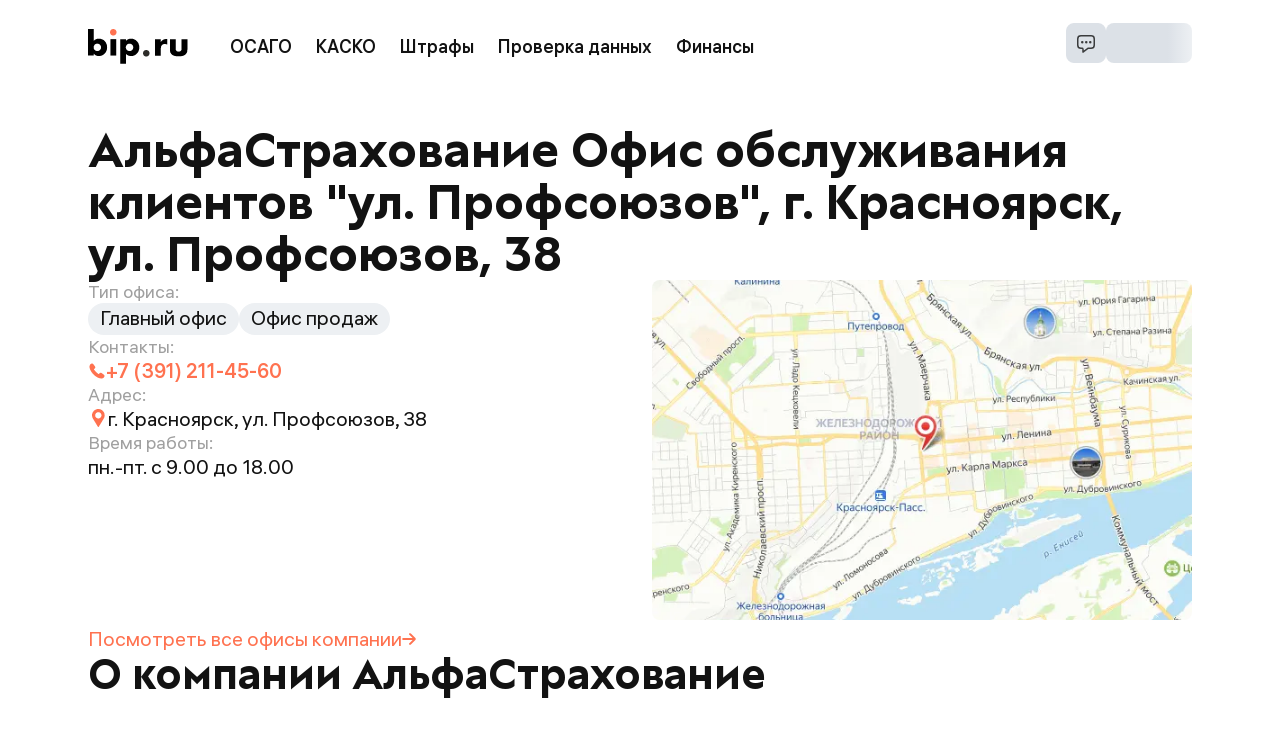

--- FILE ---
content_type: text/css; charset=UTF-8
request_url: https://bip.ru/_next/static/css/c746bd6dddddb75d.css
body_size: 7837
content:
.Skeleton_background__EDITq{stop-color:#dce1e7}.Skeleton_foreground__NOWc6{stop-color:#edf0f3}.Button_button__fKs6V{font-size:18px;font-weight:500;line-height:normal;padding:0 24px;display:flex;justify-content:center;align-items:center;width:100%;height:64px;cursor:pointer;color:#fff;background:var(--control-color,#ff7250);border:none;border-radius:12px}@media screen and (min-width:960px){.Button_button__fKs6V{font-size:20px;width:auto}}.Button_button__fKs6V:focus-visible{background:var(--control-color-focus,#ff6039)}.Button_button__fKs6V:disabled{opacity:.5}.Button_button__fKs6V:hover:enabled{background:var(--control-color-focus,#ff6039)}.Button_button_medium__quG1_{font-size:16px;font-weight:500;line-height:normal;height:60px}@media screen and (min-width:960px){.Button_button_medium__quG1_{font-size:18px}}.Button_button_small__uBTaF{font-size:16px;font-weight:500;line-height:normal;padding:0 24px;width:auto;height:38px;border-radius:40px}@media screen and (min-width:960px){.Button_button_small__uBTaF{font-size:18px}}.Button_button_light__ZLABT{color:#414141;background:#edf0f3}.Button_button_light__ZLABT:focus-visible{color:#717171;background:#c2cbd7}.Button_button_light__ZLABT:hover:enabled{color:#717171;background:#dce1e7}.Button_button_light__ZLABT.Button_button_loading__b_TBf{position:relative;cursor:default;color:rgba(0,0,0,0)}.Button_button_light__ZLABT.Button_button_loading__b_TBf:before{position:absolute;top:50%;left:50%;width:24px;height:24px;content:"";animation:Button_rotate___dn6f .6s linear infinite;background-image:url("[data-uri]")}.Button_button_small__uBTaF.Button_button_light__ZLABT{padding:0 20px;height:40px;border-radius:8px}.Button_button_loading__b_TBf{position:relative;cursor:default;color:rgba(0,0,0,0)}.Button_button_loading__b_TBf:before{position:absolute;top:50%;left:50%;width:24px;height:24px;content:"";animation:Button_rotate___dn6f .6s linear infinite;background-image:url("[data-uri]")}@keyframes Button_rotate___dn6f{0%{transform:translate(-50%,-50%) rotate(0deg)}to{transform:translate(-50%,-50%) rotate(1turn)}}.Button_buttonSkeleton__WmGEB{width:100%;height:64px;border:none;border-radius:12px}@media screen and (min-width:960px){.Button_buttonSkeleton__WmGEB{width:auto}}.CloseFilledIcon_background__JtP_A{fill:#edf0f3}.CloseFilledIcon_background_transparent__VDpOF{fill:none}:hover>.CloseFilledIcon_background_transparent__VDpOF{fill:none}.CloseFilledIcon_icon__BkRID{fill:#a0a0a0}:hover>.CloseFilledIcon_icon__BkRID{fill:#121212}.CloseFilledIcon_icon_transparent__hQQ16{fill:#dce1e7}:hover>.CloseFilledIcon_icon_transparent__hQQ16{fill:#ff7250}.CloseButton_closeButton__A2Dt2{padding:0;display:flex;justify-content:center;align-items:center;width:28px;height:28px;background:none;border:none}.Modal_modalOverlay__GrZO7{background-color:rgba(18,18,18,.4)}.Modal_modalOverlay__GrZO7,.Modal_modalWrap__jPwyq{position:fixed;z-index:999;top:0;right:0;left:0;bottom:0}.Modal_modalWrap__jPwyq{display:flex}.Modal_modal__ynz4M{padding:24px max(14px,env(safe-area-inset-left),env(safe-area-inset-right));position:absolute;bottom:0;display:flex;flex-direction:column;align-items:center;overflow-x:hidden;overflow-y:auto;width:100%;max-width:100%;max-height:100%;background-color:#fff;border-radius:12px 12px 0 0;box-shadow:0 3px 8px rgba(18,18,18,.15)}@media screen and (min-width:360px){.Modal_modal__ynz4M{padding-right:max(24px,env(safe-area-inset-left),env(safe-area-inset-right));padding-left:max(24px,env(safe-area-inset-left),env(safe-area-inset-right))}}@media screen and (min-width:600px){.Modal_modal__ynz4M{padding-right:56px;padding-left:56px;padding-top:32px;padding-bottom:32px}}@media screen and (min-width:960px){.Modal_modal__ynz4M{padding-top:40px;padding-bottom:40px}}@supports not selector(::-webkit-scrollbar){.Modal_modal__ynz4M{scrollbar-width:thin}}.Modal_modal__ynz4M::-webkit-scrollbar{width:14px}.Modal_modal__ynz4M::-webkit-scrollbar-thumb{width:6px;background:#c2cbd7;background-clip:padding-box;border:4px solid rgba(0,0,0,0);border-radius:6px}@media screen and (min-width:960px){.Modal_modal__ynz4M{position:relative;margin:auto;align-self:center;width:auto;min-width:480px;max-width:960px;max-height:90%;border-radius:20px}}.Modal_close__Jfb4e{margin-top:-8px;margin-bottom:8px;align-self:flex-end}@media screen and (min-width:600px){.Modal_close__Jfb4e{margin-top:0}}@media screen and (min-width:960px){.Modal_close__Jfb4e{margin:-16px -24px 0 0}}.Modal_title__q6sA6{font-family:Granate;font-size:26px;font-weight:700;line-height:1.1;color:#121212;margin-bottom:8px;text-align:center}@media screen and (min-width:960px){.Modal_title__q6sA6{font-size:34px}}.Modal_content__wmcl1{font-size:16px;font-weight:400;line-height:normal;color:#121212;display:flex;flex-direction:column;justify-content:center;align-items:center;width:100%;text-align:center;color:#717171}@media screen and (min-width:960px){.Modal_content__wmcl1{font-size:20px}}.Modal_actions__UD_zs{margin-top:24px;display:flex;flex-direction:column;justify-content:center;gap:16px;width:100%}@media screen and (min-width:600px){.Modal_actions__UD_zs{flex-direction:row-reverse}}@media screen and (min-width:960px){.Modal_actions__UD_zs{margin-top:32px}}.Modal_actions__button__9Nl2Y{width:100%;white-space:nowrap}@media screen and (min-width:960px){.Modal_actions__button__9Nl2Y{width:-moz-fit-content;width:fit-content}}.Modal_fadeEnter__pGdq2{transform:translateY(1000px)}@media screen and (min-width:960px){.Modal_fadeEnter__pGdq2{opacity:0;transform:scale(.9)}}.Modal_fadeEnterActive__pa98h{opacity:1;transition:opacity .3s,transform .3s;transform:translateX(0)}.Modal_fadeExit__IPyvi{opacity:1;transform:translateY(0)}.Modal_fadeExitActive__XQFCX{transition:opacity .3s,transform .3s;transform:translateY(1000px)}@media screen and (min-width:960px){.Modal_fadeExitActive__XQFCX{opacity:0;transform:scale(.9)}}.react-calendar{position:relative;padding:18px;min-width:312px;background:#fff;border-radius:8px;box-shadow:0 0 10px rgba(18,18,18,.1)}@media screen and (min-width:600px){.react-calendar{padding:28px;width:430px}}.react-calendar button{border:none}.react-calendar__navigation{display:flex}.react-calendar__navigation__next2-button,.react-calendar__navigation__prev2-button{display:none}.react-calendar__navigation__arrow:disabled img{opacity:.2}.react-calendar__month-view{margin-top:24px}.react-calendar__month-view__weekdays__weekday{text-align:center;text-decoration:none;text-transform:capitalize}.react-calendar__month-view__weekdays__weekday abbr{font-size:16px;font-weight:400;line-height:normal;color:#121212;text-decoration:none}@media screen and (min-width:960px){.react-calendar__month-view__weekdays__weekday abbr{font-size:20px}}@media screen and (min-width:600px){.react-calendar__month-view__weekdays__weekday abbr{font-weight:700}}.react-calendar__month-view__days{margin-top:12px}@media screen and (min-width:600px){.react-calendar__month-view__days{margin-top:18px}}.react-calendar__month-view__days__day{font-size:16px;font-weight:400;line-height:normal;color:#121212;position:relative;display:flex;justify-content:center;align-items:center;height:36px}@media screen and (min-width:960px){.react-calendar__month-view__days__day{font-size:20px}}@media screen and (min-width:600px){.react-calendar__month-view__days__day{margin-top:2px;height:42px}}.react-calendar__month-view__days__day--neighboringMonth{color:#c2cbd7}.react-calendar__month-view__days__day abbr{z-index:1}.react-calendar__month-view__days__day:hover:after{position:absolute;z-index:0;width:32px;height:32px;content:"";background:var(--brand-color,#ff7250);border-radius:50%;opacity:.2}@media screen and (min-width:600px){.react-calendar__month-view__days__day:hover:after{width:42px;height:42px}}.react-calendar__month-view__days__day.react-calendar__tile--active{color:#fff}.react-calendar__month-view__days__day.react-calendar__tile--active:after{position:absolute;z-index:0;width:32px;height:32px;content:"";background:var(--brand-color,#ff7250);border-radius:50%}@media screen and (min-width:600px){.react-calendar__month-view__days__day.react-calendar__tile--active:after{width:42px;height:42px}}.react-calendar__month-view__days__day.react-calendar__tile--active:hover:after{opacity:1}.react-calendar__decade-view__years__year,.react-calendar__year-view__months__month{font-size:16px;font-weight:400;line-height:normal;color:#121212;position:relative;display:flex;justify-content:center;align-items:center;flex-basis:25%!important;max-width:25%!important;height:60px}@media screen and (min-width:960px){.react-calendar__decade-view__years__year,.react-calendar__year-view__months__month{font-size:20px}}@media screen and (min-width:600px){.react-calendar__decade-view__years__year,.react-calendar__year-view__months__month{height:76px;font-weight:600}}.react-calendar__year-view__months__month abbr{z-index:1}.react-calendar__year-view__months__month:hover:after{position:absolute;z-index:0;width:63px;height:57px;content:"";background:var(--brand-color,#ff7250);border-radius:16px;opacity:.2}@media screen and (min-width:600px){.react-calendar__year-view__months__month:hover:after{width:83px;height:77px}}.react-calendar__year-view__months__month.react-calendar__tile--hasActive{color:#fff}.react-calendar__year-view__months__month.react-calendar__tile--hasActive:after{position:absolute;z-index:0;width:63px;height:57px;content:"";background:var(--brand-color,#ff7250);border-radius:16px}@media screen and (min-width:600px){.react-calendar__year-view__months__month.react-calendar__tile--hasActive:after{width:83px;height:77px}}.react-calendar__year-view__months__month.react-calendar__tile--hasActive:hover:after{opacity:1}.react-calendar__decade-view__years__year:hover{background:var(--brand-opacity-color);border-radius:16px}.react-calendar__decade-view__years__year.react-calendar__tile--hasActive{color:#fff;background:var(--brand-color,#ff7250);border-radius:16px}.position-top .dropdown-list-close{position:absolute;top:15px;right:-3px;left:1px;border:1px solid #dce1e7;border-radius:8px 8px 0 0;transform:translateY(-100%)}.position-top .dropdown{margin-top:11px}.position-top .dropdown .list{border-top-width:1px;border-top-left-radius:8px;border-top-right-radius:8px;border-bottom-right-radius:0;border-bottom-left-radius:0}.position-top .dropdown-list-wrapper{border-top-width:1px;border-bottom-width:0;border-top-left-radius:8px;border-top-right-radius:8px;border-bottom-right-radius:0;border-bottom-left-radius:0}@media screen and (min-width:960px){.position-top .dropdown-list-wrapper{margin-top:9px}}.position-top .dropdown-list{border-bottom-right-radius:0;border-bottom-left-radius:0}.position-bottom .dropdown{margin-top:-10px}@media screen and (min-width:960px){.position-bottom .dropdown-list-wrapper{margin-top:-9px}}.tippy-arrow{color:#fff!important}.tippy-box{border-radius:8px!important}.tippy-content{padding:0!important}@font-face{font-family:PT Sans;src:local("PT Sans"),local("PTSans-Regular"),url(/fonts/pt-sans-v11-latin-ext_latin_cyrillic-regular.woff2) format("woff2"),url(/fonts/pt-sans-v11-latin-ext_latin_cyrillic-regular.woff) format("woff");font-weight:400;font-style:normal;font-display:swap}@font-face{font-family:PT Sans;src:local("PT Sans Bold"),local("PTSans-Bold"),url(/fonts/pt-sans-v11-latin-ext_latin_cyrillic-700.woff2) format("woff2"),url(/fonts/pt-sans-v11-latin-ext_latin_cyrillic-700.woff) format("woff");font-weight:700;font-style:normal;font-display:swap}@font-face{font-family:PT Sans;src:local("PT Sans Italic"),local("PTSans-Italic"),url(/fonts/pt-sans-v11-latin-ext_latin_cyrillic-italic.woff2) format("woff2"),url(/fonts/pt-sans-v11-latin-ext_latin_cyrillic-italic.woff) format("woff");font-weight:400;font-style:italic;font-display:swap}@font-face{font-family:PT Sans;src:local("PT Sans Bold Italic"),local("PTSans-BoldItalic"),url(/fonts/pt-sans-v11-latin-ext_latin_cyrillic-700italic.woff2) format("woff2"),url(/fonts/pt-sans-v11-latin-ext_latin_cyrillic-700italic.woff) format("woff");font-weight:700;font-style:italic;font-display:swap}@font-face{font-family:Roboto Mono;src:local("Roboto Mono Regular"),local("Roboto-Mono-Regular"),url(/fonts/RobotoMono-Regular.woff2) format("woff2"),url(/fonts/RobotoMono-Regular.woff) format("woff");font-weight:500;font-style:normal;font-display:swap}@font-face{font-family:Granate;src:url(/fonts/ALS_Granate_Bold_1.1.woff2) format("woff2"),url(/fonts/ALS_Granate_Bold_1.1.woff) format("woff");font-weight:700;font-style:normal;font-display:swap}@font-face{font-family:Hauss;src:url(/fonts/ALS_Hauss_Regular_1.2.woff2) format("woff2"),url(/fonts/ALS_Hauss_Regular_1.2.woff) format("woff");font-weight:400;font-style:normal;font-display:swap}@font-face{font-family:Hauss;src:url(/fonts/ALS_Hauss_Medium_1.2.woff2) format("woff2"),url(/fonts/ALS_Hauss_Medium_1.2.woff) format("woff");font-weight:500;font-style:normal;font-display:swap}*{margin:0;padding:0;box-sizing:border-box;font:inherit}article,aside,details,figcaption,figure,footer,header,hgroup,main,nav,section,summary{display:block}audio,canvas,progress,video{display:inline-block;vertical-align:baseline}audio:not([controls]){display:none;height:0}[hidden],template{display:none}html{-ms-text-size-adjust:100%;-webkit-text-size-adjust:100%;-webkit-tap-highlight-color:rgba(0,0,0,0);-webkit-focus-ring-color:rgba(255,255,255,0);cursor:default;touch-action:manipulation}body,html{font-family:Hauss,sans-serif}body{font-size:100%;font-size:16px;line-height:21px;-moz-osx-font-smoothing:grayscale;-webkit-font-smoothing:antialiased;color:#121212}@media screen and (min-width:960px){body{font-size:20px;line-height:26px}}a{background:rgba(0,0,0,0)}:active,:focus,:hover{outline:none}hr{box-sizing:content-box;height:0}ol,ul{list-style:none}pre{-moz-tab-size:4;-o-tab-size:4;tab-size:4;white-space:pre-wrap}img{border:none}svg:not(:root){overflow:hidden}button,input{line-height:normal;background-color:unset}button,select{text-transform:none}button{overflow:visible}button,html input[type=button],input[type=reset],input[type=submit]{-webkit-appearance:button;cursor:pointer;color:unset}button[disabled],html input[disabled]{cursor:default}input[type=checkbox],input[type=radio]{box-sizing:border-box}input[type=number]::-webkit-inner-spin-button,input[type=number]::-webkit-outer-spin-button{height:auto}input[type=search]{-webkit-appearance:textfield;box-sizing:content-box}input[type=search]::-webkit-search-cancel-button,input[type=search]::-webkit-search-decoration{-webkit-appearance:none}button::-moz-focus-inner,input::-moz-focus-inner{border:none;padding:0}textarea{overflow:auto;vertical-align:top;background-color:unset}button,input,select[multiple],textarea{background-image:none}input,select,textarea{border-radius:0;box-shadow:none}input,textarea{resize:none;-webkit-user-select:text;-moz-user-select:text;user-select:text}[placeholder]:focus::-moz-placeholder{color:rgba(0,0,0,0)}[placeholder]:focus::placeholder{color:rgba(0,0,0,0)}table{border-collapse:collapse;border-spacing:0}body.os-windows #chat-widget-container{right:unset!important;left:100vw!important;transform:translateX(calc(-100% - 1em))}.Checkbox_input__35oVt{display:none}.Checkbox_label__KlDCe{display:flex;-moz-column-gap:8px;column-gap:8px;cursor:pointer}.Checkbox_box__BmROx{position:relative;margin-top:4px;flex-shrink:0;width:20px;height:20px;background-color:#fafafa;border:1px solid #dce1e7;border-radius:5px}.Checkbox_box__BmROx:after{position:absolute;top:3px;left:50%;width:4px;height:10px;content:"";border:1px solid #fff;border-width:0 2px 2px 0;opacity:0;transform:translateX(-50%) rotate(45deg)}.Checkbox_box_error__CdVtp{background-color:#ffebe9;border:1px solid #e48a83}.Checkbox_box_checked__thPYd{background-color:#ff7250;border:none}.Checkbox_box_checked__thPYd:after{opacity:1}.Checkbox_content__o2kgN{display:flex;flex-direction:column;row-gap:5px}.Checkbox_text__zBQHA{font-size:12px;font-weight:400;line-height:normal;color:#121212;color:#a0a0a0}@media screen and (min-width:960px){.Checkbox_text__zBQHA{font-size:13px}}.Checkbox_error__TeO1B{font-size:12px;font-weight:400;line-height:normal;color:#121212;color:#e48a83}@media screen and (min-width:960px){.Checkbox_error__TeO1B{font-size:13px}}.Popover_popover___qSTS{position:absolute;z-index:15;margin:-9999px 0 0 -9999px;visibility:hidden;animation-duration:.2s;animation-timing-function:ease-out;animation-fill-mode:forwards}.Popover_children__6Vujw{position:relative;display:inline-block;width:100%}.Popover_arrow__W8Gxk{position:absolute;z-index:20;top:-12px;width:17px;height:17px;background-color:#fff;transform:translateX(-50%) rotate(45deg)}.Popover_arrow__W8Gxk.Popover_top-center__tKg8V,.Popover_arrow__W8Gxk.Popover_top-left__xJc41,.Popover_arrow__W8Gxk.Popover_top-right__fAQQA{top:unset;bottom:-10px}.Popover_visible__PgiGb{position:absolute;z-index:1165;margin:0;visibility:visible}.Popover_direction__mDBM8.Popover_bottom-center__LavH7,.Popover_direction__mDBM8.Popover_bottom-left__0_QSc,.Popover_direction__mDBM8.Popover_bottom-right__2pzRF{animation-name:Popover_bottomHide__hYoIj}.Popover_direction__mDBM8.Popover_bottom-center__LavH7.Popover_visible__PgiGb,.Popover_direction__mDBM8.Popover_bottom-left__0_QSc.Popover_visible__PgiGb,.Popover_direction__mDBM8.Popover_bottom-right__2pzRF.Popover_visible__PgiGb{animation-name:Popover_bottomShow__R6gsy}.Popover_direction__mDBM8.Popover_top-center__tKg8V,.Popover_direction__mDBM8.Popover_top-left__xJc41,.Popover_direction__mDBM8.Popover_top-right__fAQQA{animation-name:Popover_topHide__qZuwX}.Popover_direction__mDBM8.Popover_top-center__tKg8V.Popover_visible__PgiGb,.Popover_direction__mDBM8.Popover_top-left__xJc41.Popover_visible__PgiGb,.Popover_direction__mDBM8.Popover_top-right__fAQQA.Popover_visible__PgiGb{animation-name:Popover_topShow__2e0xk}.Popover_direction__mDBM8.Popover_left-center__v_NU2{animation-name:Popover_leftHide__EuIV9}.Popover_direction__mDBM8.Popover_left-center__v_NU2.Popover_visible__PgiGb{animation-name:Popover_leftShow___Q10b}.Popover_direction__mDBM8.Popover_right-center__kloog{animation-name:Popover_rightHide__VWL5u}.Popover_direction__mDBM8.Popover_right-center__kloog.Popover_visible__PgiGb{animation-name:Popover_rightShow___nWT0}.Popover_withoutAnimation__J6UDV{animation:none}.Popover_overlay__53sbZ{position:absolute;top:0;left:0;width:100%;height:100%}@keyframes Popover_bottomHide__hYoIj{0%{margin:0;visibility:visible;opacity:1;transform:translateY(0)}99%{margin:0;transform:translateY(10px)}to{margin:-9999px 0 0 -9999px;visibility:hidden;opacity:0}}@keyframes Popover_bottomShow__R6gsy{0%{opacity:0;transform:translateY(10px)}to{opacity:1;transform:translateY(0)}}@keyframes Popover_topHide__qZuwX{0%{margin:0;visibility:visible;opacity:1;transform:translateY(0)}99%{margin:0;transform:translateY(-10px)}to{margin:-9999px 0 0 -9999px;visibility:hidden;opacity:0}}@keyframes Popover_topShow__2e0xk{0%{opacity:0;transform:translateY(-10px)}to{opacity:1;transform:translateY(0)}}@keyframes Popover_rightHide__VWL5u{0%{margin:0;visibility:visible;opacity:1;transform:translateX(0)}99%{margin:0;transform:translateX(10px)}to{margin:-9999px 0 0 -9999px;visibility:hidden;opacity:0}}@keyframes Popover_rightShow___nWT0{0%{opacity:0;transform:translateX(10px)}to{opacity:1;transform:translateX(0)}}@keyframes Popover_leftHide__EuIV9{0%{margin:0;visibility:visible;opacity:1;transform:translateX(0)}99%{margin:0;transform:translateX(-10px)}to{margin:-9999px 0 0 -9999px;visibility:hidden;opacity:0}}@keyframes Popover_leftShow___Q10b{0%{opacity:0;transform:translateX(-10px)}to{opacity:1;transform:translateX(0)}}.Calendar_wrapper__eX8g3{position:absolute;z-index:15;margin-top:72px;margin-right:10px;margin-left:-15px;display:flex;border-radius:8px}@media screen and (min-width:600px){.Calendar_wrapper__eX8g3{margin-right:0;margin-left:0}}.NavigationButton_button__bh4Ps{padding:12px 14px;display:flex;align-items:center;width:40px;height:40px;border-radius:8px}.NavigationButton_button__bh4Ps:hover{background:#edf0f3}.NavigationButton_icon_previous__xkozV{transform:rotate(180deg)}.NavigationLabel_label__1UPBA{font-size:16px;font-weight:500;line-height:normal;padding-left:12px;border-radius:8px}@media screen and (min-width:960px){.NavigationLabel_label__1UPBA{font-size:18px}}@media screen and (min-width:360px){.NavigationLabel_label__1UPBA{font-family:Granate;font-size:20px;font-weight:500;line-height:normal;color:#121212}}@media screen and (min-width:360px)and (min-width:960px){.NavigationLabel_label__1UPBA{font-size:26px}}@media screen and (min-width:600px){.NavigationLabel_label__1UPBA{padding:4px 16px}}.NavigationLabel_label__1UPBA:hover{background:#edf0f3}@media screen and (min-width:600px){.NavigationLabel_label_narrow__gEZwm{padding-left:12px}}.CalendarAdornment_button___5Zs9{margin-top:4px;color:#a0a0a0;border:none}.CalendarAdornment_button___5Zs9:hover,.CalendarAdornment_button_active__C8i6_{color:var(--brand-color,#ff7250)}.CalendarAdornment_button_hidden__lmoek{display:none}.CalendarAdornment_calendar___8l_o{margin-top:-20px}.ButtonHint_hint__Mqyzh{border:none}.ButtonHint_image__5Usmz{display:block}.ButtonHint_image_active__M95Ee{background:#dce1e7;border-radius:14px}.tippy-box[data-animation=fade][data-state=hidden]{opacity:0}[data-tippy-root]{max-width:calc(100vw - 10px)}.tippy-box{position:relative;background-color:#333;color:#fff;border-radius:4px;font-size:14px;line-height:1.4;white-space:normal;outline:0;transition-property:transform,visibility,opacity}.tippy-box[data-placement^=top]>.tippy-arrow{bottom:0}.tippy-box[data-placement^=top]>.tippy-arrow:before{bottom:-7px;left:0;border-width:8px 8px 0;border-top-color:initial;transform-origin:center top}.tippy-box[data-placement^=bottom]>.tippy-arrow{top:0}.tippy-box[data-placement^=bottom]>.tippy-arrow:before{top:-7px;left:0;border-width:0 8px 8px;border-bottom-color:initial;transform-origin:center bottom}.tippy-box[data-placement^=left]>.tippy-arrow{right:0}.tippy-box[data-placement^=left]>.tippy-arrow:before{border-width:8px 0 8px 8px;border-left-color:initial;right:-7px;transform-origin:center left}.tippy-box[data-placement^=right]>.tippy-arrow{left:0}.tippy-box[data-placement^=right]>.tippy-arrow:before{left:-7px;border-width:8px 8px 8px 0;border-right-color:initial;transform-origin:center right}.tippy-box[data-inertia][data-state=visible]{transition-timing-function:cubic-bezier(.54,1.5,.38,1.11)}.tippy-arrow{width:16px;height:16px;color:#333}.tippy-arrow:before{content:"";position:absolute;border-color:transparent;border-style:solid}.tippy-content{position:relative;padding:5px 9px;z-index:1}.Popup_popupContent__S8rRa{font-size:14px;font-weight:400;line-height:normal;color:#121212;position:relative;padding:12px 16px;width:-moz-fit-content;width:fit-content;background-color:#fff;border-radius:8px;box-shadow:0 3px 8px rgba(18,18,18,.15)}@media screen and (min-width:960px){.Popup_popupContent__S8rRa{font-size:18px}}.Popup_popupContent__S8rRa div:nth-child(2){color:#fff}.HelpTooltipAdornment_popup__NiZKd{padding:24px}.HelpTooltipAdornment_text__7CzZw{font-size:14px;font-weight:400;line-height:normal;color:#121212;color:#717171}@media screen and (min-width:960px){.HelpTooltipAdornment_text__7CzZw{font-size:18px}}.HelpTooltipAdornment_image__RpP6X{display:block}.InputErrorMessage_errorMessage__E6aZV{font-size:12px;font-weight:400;line-height:normal;color:#121212;position:absolute;z-index:10;top:100%;margin-top:9px;padding:3px 9px;color:#fff;background-color:#e48a83;border:none;border-radius:4px;box-shadow:0 4px 20px rgba(18,18,18,.1)}@media screen and (min-width:960px){.InputErrorMessage_errorMessage__E6aZV{font-size:13px}}.InputErrorMessage_errorMessage__E6aZV:before{position:absolute;top:-9px;content:"";border-left:10px solid rgba(0,0,0,0);border-right:10px solid rgba(0,0,0,0);border-bottom:10px solid #e48a83}.InputErrorMessage_errorMessage_top__9hZtM{top:0;margin-top:-10px;transform:translateY(-100%)}.InputErrorMessage_errorMessage_top__9hZtM:before{top:100%;transform:rotate(180deg)}.InputPlaceholder_placeholder__0Ft15{font-family:Roboto Mono,Roboto,monospace;font-size:19px;font-weight:400;line-height:28px;position:absolute;display:inline-flex;align-items:center;white-space:pre;pointer-events:none;color:#121212;opacity:0;transition:opacity .25s ease}.InputPlaceholder_placeholder_active__jY8rq{opacity:.4}.InputPlaceholder_filled__w7ADi{color:rgba(0,0,0,0)}.InputSubmitAdornment_container__z_hKw{margin-right:-13px;margin-left:20px;display:flex;align-items:center;width:-moz-fit-content;width:fit-content}.InputSubmitAdornment_container_overlay__Pw83X{position:absolute;top:100%;left:0;margin:24px 0 0;width:100%}.InputSubmitAdornment_skeleton__m5q1n{margin-top:24px;width:100%;height:64px;border-radius:12px}@media screen and (min-width:960px){.InputSubmitAdornment_skeleton__m5q1n{display:none}}.InputSubmitAdornment_skeleton_visible__eqPCi{display:block}.InputSubmitAdornment_button__nmbed{height:60px;border-radius:12px}.InputSubmitAdornment_button_small__WhA2c{height:64px}.Input_container__abo1H{position:relative;display:flex;width:100%;height:64px;background-color:#fafafa;border:1px solid #dce1e7;border-radius:8px}.Input_container_light__leN6k{background-color:#fff;border-color:#fff;border-radius:12px;box-shadow:0 0 10px rgba(18,18,18,.1)}.Input_container_error__n0MlH{background-color:#ffebe9!important;border:1px solid #e48a83!important}.Input_container_disabled__OJjE8{background-color:#edf0f3}.Input_skeleton__XyW9f{width:100%;height:64px;border-radius:8px}.Input_skeleton_light__FmrcN{border-radius:12px}.Input_input__oGlmq{font-family:Roboto Mono,Roboto,monospace;font-size:19px;font-weight:400;line-height:28px;margin-bottom:5px;margin-left:16px;align-self:flex-end;overflow:hidden;width:80%;white-space:nowrap;text-overflow:ellipsis;border:none}.Input_input_centered__Hk1iw{margin-bottom:0;align-self:center}.Input_input__oGlmq::-ms-clear{display:none}.Input_input__oGlmq:disabled{color:#a0a0a0;background-color:#edf0f3;-webkit-text-fill-color:#a0a0a0;opacity:1}.Input_label__kxWPH{position:absolute;margin-left:16px;overflow:hidden;width:-moz-fit-content;width:fit-content;height:28px;transition:all .25s ease}.Input_label__text__YWPjC{font-family:Roboto Mono,Roboto,monospace;font-size:19px;font-weight:400;line-height:28px;display:block;white-space:nowrap;color:#717171;transition:all .25s ease;transform-origin:left top}.Input_label__text_scaled__RSaLt{font-family:Roboto Mono,Roboto,monospace;font-size:14px;font-weight:400;line-height:22px}.Input_adornments__hxEJk{margin-right:16px;display:flex;justify-content:flex-end;align-items:center;gap:12px;flex-grow:1;align-self:flex-end;width:-moz-fit-content;width:fit-content;height:100%}.Input_adornments_start__Qfu3E{margin-right:-8px;margin-left:16px;flex-grow:0}.Link_link__wfVUx{text-decoration:none;font-size:16px;font-weight:400;line-height:normal;width:-moz-fit-content;width:fit-content;color:#ff7250}.Link_link__wfVUx:hover{text-decoration:underline;text-decoration-thickness:1px;text-underline-position:under}@media screen and (min-width:960px){.Link_link__wfVUx{font-size:20px}}.FirstStepModal_form__0nKVJ{margin-top:16px;display:flex;flex-direction:column;row-gap:24px;width:100%}@media screen and (min-width:960px){.FirstStepModal_form__0nKVJ{margin-top:24px}}.FirstStepModal_agreements__Z2r5F{margin-top:16px;display:flex;flex-direction:column;row-gap:12px}.FirstStepModal_checkbox__BbmM1{text-align:left}.FirstStepModal_checkbox__link__rFS5q{text-decoration:underline;text-decoration-thickness:1px;text-underline-position:under;font-size:inherit;font-weight:inherit;line-height:inherit;color:inherit}@keyframes Loader_rotation__d8j4g{0%{transform:rotate(-1deg)}to{transform:rotate(-1turn)}}.Loader_loader__lgPpS{align-self:center;animation-name:Loader_rotation__d8j4g;animation-duration:1s;animation-timing-function:linear;animation-iteration-count:infinite}.TextButton_button__eH1eu{font-size:14px;font-weight:500;line-height:normal;position:relative;z-index:1;padding:4px;display:flex;align-items:center;width:-moz-fit-content;width:fit-content;color:var(--control-color,#ff7250);border:none;border-radius:8px}@media screen and (min-width:960px){.TextButton_button__eH1eu{font-size:16px}}.TextButton_button__eH1eu:hover{background:var(--control-high-opacity-color,#ffebe9)}.TextButton_button__eH1eu:focus-visible{color:var(--control-color-focus,#ff6039);background:var(--control-high-opacity-color,#ffebe9)}.TextButton_button__eH1eu:disabled{background:none;opacity:.5}.TextButton_loader__RyMVE{position:absolute;right:50%}.SecondStepModal_textButton__O6cY0{margin-top:8px}.SecondStepModal_form__bdcsS{margin:16px 0 24px;display:flex;flex-direction:column;align-items:center;row-gap:24px;width:100%}@media screen and (min-width:960px){.SecondStepModal_form__bdcsS{margin-top:24px}}.SecondStepModal_input__b84gD{width:100%}@media screen and (min-width:960px){.SecondStepModal_input__b84gD{width:232px}}.SecondStepModal_submit__Uruww{width:100%}.SecondStepModal_caption__oKRQY{font-size:16px;font-weight:500;line-height:normal;padding:4px 0;color:#717171}@media screen and (min-width:960px){.SecondStepModal_caption__oKRQY{font-size:18px}.ProfileDialogs_modal__7IIkd{width:100%;max-width:600px}}.ProfileDialogs_profileSecondaryAction__4NK54{width:100%}.ProfileDialogs_profileInput__0ZUhw{margin-top:24px}.ContactsList_link__twOlu{text-decoration:none;font-size:16px;font-weight:400;line-height:normal;color:#ff7250;font-weight:500;display:flex;align-items:center;-moz-column-gap:8px;column-gap:8px;text-align:left;white-space:nowrap}.ContactsList_link__twOlu:hover{text-decoration:none}@media screen and (min-width:960px){.ContactsList_link__twOlu{font-size:20px;font-size:18px}}.ContactsList_schedule__2lUdK{font-size:12px;font-weight:400;line-height:normal;color:#121212;color:#a0a0a0}@media screen and (min-width:960px){.ContactsList_schedule__2lUdK{font-size:16px}}

--- FILE ---
content_type: text/css; charset=UTF-8
request_url: https://bip.ru/_next/static/css/5b33cf703f2823a0.css
body_size: 20305
content:
.ChevronButton_button__xujZV{position:absolute;top:50%;display:flex;align-items:center;width:28px;height:100%;cursor:pointer;border:none;transform:translateY(-50%);fill:#c2cbd7}.ChevronButton_button__xujZV:hover{fill:var(--main-color,#ff6039)}.ArrowScrollableWrapper_container___Ztl3{position:relative;display:flex;align-items:center}.ArrowScrollableWrapper_chevron__sZqgz:after{position:absolute;z-index:-1;top:0;width:44px;height:44px;content:""}@media screen and (min-width:960px){.ArrowScrollableWrapper_chevron__sZqgz:after{content:none}}.ArrowScrollableWrapper_chevron_left__3O2HJ{left:-10px}@media screen and (min-width:960px){.ArrowScrollableWrapper_chevron_left__3O2HJ{right:calc(100% + 20px);left:auto}}.ArrowScrollableWrapper_chevron_left__3O2HJ:after{left:0;background:linear-gradient(90deg,#ffffff 49.33%,rgba(250,250,250,0))}.ArrowScrollableWrapper_chevron_right__8oSlK{right:-10px}@media screen and (min-width:960px){.ArrowScrollableWrapper_chevron_right__8oSlK{right:auto;left:calc(100% + 20px)}}.ArrowScrollableWrapper_chevron_right__8oSlK:after{right:0;background:linear-gradient(-90deg,#ffffff 49.33%,rgba(250,250,250,0))}.ArrowScrollableWrapper_content__eewaS{scrollbar-width:none;-ms-overflow-style:none;overflow-x:scroll}.ArrowScrollableWrapper_content__eewaS::-webkit-scrollbar{display:none}.ArrowScrollableWrapper_content_margined__XjSiA{margin-right:-16px}@media screen and (min-width:360px){.ArrowScrollableWrapper_content_margined__XjSiA{margin-right:-24px}}@media screen and (min-width:600px){.ArrowScrollableWrapper_content_margined__XjSiA{margin-right:-56px}}@media screen and (min-width:960px){.ArrowScrollableWrapper_content_margined__XjSiA{margin-right:0}}.ArrowScrollableWrapper_content_scrollShownForMobile__bLBLQ{margin-right:0;padding-bottom:24px;scrollbar-width:auto}.ArrowScrollableWrapper_content_scrollShownForMobile__bLBLQ::-webkit-scrollbar{display:initial;height:8px;background:#dce1e7;border-radius:4px}.ArrowScrollableWrapper_content_scrollShownForMobile__bLBLQ::-webkit-scrollbar-thumb{width:100px;background:#ff7250;border-radius:4px}@media screen and (min-width:960px){.ArrowScrollableWrapper_content_scrollShownForMobile__bLBLQ{scrollbar-width:none}.ArrowScrollableWrapper_content_scrollShownForMobile__bLBLQ::-webkit-scrollbar{display:none}}@keyframes Loader_Rotate__OCfZn{0%{transform:rotate(-1deg)}to{transform:rotate(-1turn)}}.Loader_loader__5JtPm{align-self:center;animation-name:Loader_Rotate__OCfZn;animation-duration:1s;animation-timing-function:linear;animation-iteration-count:infinite}.Breadcrumbs_container__jWSRE{display:flex;flex-wrap:wrap;gap:11px}@media screen and (min-width:960px){.Breadcrumbs_container__jWSRE{flex-wrap:nowrap}}.Breadcrumbs_item__coDBW{display:flex;align-items:center;-moz-column-gap:11px;column-gap:11px}.Breadcrumbs_item_last__nKf7P{min-width:0}.Breadcrumbs_item__link__191Fg{font-size:14px;font-weight:400;line-height:normal;text-decoration:none;color:#121212;text-wrap:nowrap;color:var(--main-color,#ff7250)}.Breadcrumbs_item__link__191Fg:hover{text-decoration:underline;text-decoration-thickness:1px;text-underline-position:under}@media screen and (min-width:960px){.Breadcrumbs_item__link__191Fg{font-size:16px}}.Breadcrumbs_item__title__I_PwD{font-size:14px;font-weight:400;line-height:normal;text-decoration:none;color:#121212;white-space:nowrap;color:#a0a0a0}.Breadcrumbs_item__title__I_PwD:hover{text-decoration:underline;text-decoration-thickness:1px;text-underline-position:under}@media screen and (min-width:960px){.Breadcrumbs_item__title__I_PwD{font-size:16px}}.Breadcrumbs_item__title__I_PwD:hover{text-decoration:none}.Breadcrumbs_arrow__KaoB7{width:16px;min-width:16px;height:16px;fill:#a0a0a0}.Breadcrumbs_ellipsis__X3Wze{overflow:hidden;text-overflow:ellipsis}.InputWrapper_input__NmiHu{position:relative;display:flex;width:100%;min-height:64px;background-color:#fafafa;border:1px solid #dce1e7}.InputWrapper_input__NmiHu.InputWrapper_isWhite__IY3GW{background-color:#fff}.InputWrapper_input__NmiHu.InputWrapper_inGroup__CgieQ:not(.InputWrapper_first__9mtjZ):not(.InputWrapper_error__quXsp){border-top-width:0}@media screen and (min-width:960px){.InputWrapper_input__NmiHu.InputWrapper_inGroup__CgieQ:not(.InputWrapper_first__9mtjZ):not(.InputWrapper_error__quXsp){border-top-width:1px;border-left-width:0}}.InputWrapper_input__NmiHu.InputWrapper_first__9mtjZ{border-radius:8px 8px 0 0}@media screen and (min-width:960px){.InputWrapper_input__NmiHu.InputWrapper_first__9mtjZ{border-radius:8px 0 0 8px}}.InputWrapper_input__NmiHu.InputWrapper_last__vnDml{border-radius:0 0 8px 8px}@media screen and (min-width:960px){.InputWrapper_input__NmiHu.InputWrapper_last__vnDml{border-radius:0 8px 8px 0}}.InputWrapper_input__NmiHu.InputWrapper_error__quXsp{background-color:#ffebe9;border:1px solid #e48a83}.InputWrapper_input__NmiHu.InputWrapper_error__quXsp.InputWrapper_inGroup__CgieQ+.InputWrapper_input__NmiHu.InputWrapper_error__quXsp.InputWrapper_inGroup__CgieQ{border-top-width:0}@media screen and (min-width:960px){.InputWrapper_input__NmiHu.InputWrapper_error__quXsp.InputWrapper_inGroup__CgieQ+.InputWrapper_input__NmiHu.InputWrapper_error__quXsp.InputWrapper_inGroup__CgieQ{border-top-width:1px;border-left:none}}.InputWrapper_input__NmiHu:not(.InputWrapper_inGroup__CgieQ){border-radius:8px}.InputWrapper_input__NmiHu.InputWrapper_isRectangle__Rfeso{border-radius:0}@media screen and (min-width:960px){.InputWrapper_input__NmiHu.InputWrapper_hasDropdown__9jsxy{border-bottom-right-radius:0;border-bottom-left-radius:0}.InputWrapper_input__NmiHu.InputWrapper_isHalf___KY2u{width:50%}}.InputWrapper_input_disabled__qgNtF{background-color:#edf0f3}.InputWrapper_wrapper__oQqj_{position:relative;z-index:1;padding:5px 0 8px 12px;display:flex;flex-direction:column;justify-content:center;overflow:hidden;width:100%;text-overflow:ellipsis;transition:all .25s ease}@media screen and (min-width:360px){.InputWrapper_wrapper__oQqj_{padding-left:16px}}@media screen and (min-width:960px){.InputWrapper_wrapper__oQqj_{padding:5px 0 4px 20px}}.InputWrapper_close__XccLR{flex-basis:64px;background:#fafafa url(/images/icons/cross.svg) 50% no-repeat;border:none;border-left:1px solid #dce1e7}.InputWrapper_mask__s1G0_{font-family:Roboto Mono,Roboto,monospace;font-size:19px;font-weight:400;line-height:28px;position:absolute;left:12px;bottom:8px;white-space:nowrap;pointer-events:none;opacity:0;transition:opacity .25s ease}@media screen and (min-width:360px){.InputWrapper_mask__s1G0_{left:16px}}@media screen and (min-width:960px){.InputWrapper_mask__s1G0_{left:20px;bottom:4px}}.InputWrapper_mask_visible__rpXWw{opacity:.4}.InputWrapper_maskValue__fW7vw{white-space:nowrap}.InputWrapper_placeholder__Jtof2{font-size:14px;font-weight:400;line-height:normal;color:#121212;position:absolute;left:12px;width:calc(100% - 12px);height:18px;opacity:0}@media screen and (min-width:960px){.InputWrapper_placeholder__Jtof2{font-size:18px}}@media screen and (min-width:360px){.InputWrapper_placeholder__Jtof2{left:16px;width:calc(100% - 16px)}}@media screen and (min-width:960px){.InputWrapper_placeholder__Jtof2{left:20px;width:calc(100% - 20px)}}.InputWrapper_label__dEDv6{font-family:Roboto Mono,Roboto,monospace;font-size:19px;font-weight:400;line-height:28px;overflow:hidden;width:calc(100% - 12px);white-space:nowrap;color:#717171;transition:all .25s ease}@media screen and (min-width:360px){.InputWrapper_label__dEDv6{width:calc(100% - 16px)}}@media screen and (min-width:960px){.InputWrapper_label__dEDv6{width:calc(100% - 20px)}}.InputWrapper_label_scaled__Xowb2{font-family:Roboto Mono,Roboto,monospace;font-size:14px;font-weight:400;line-height:22px}.InputWrapper_blackout__UubEr{position:absolute;right:0;bottom:2px;display:none;width:89px;height:33px;pointer-events:none;background-image:linear-gradient(270deg,#fafafa,#fafafa 5%,rgba(255,255,255,0));border-top-right-radius:8px;border-bottom-right-radius:8px}.InputWrapper_blackout__UubEr.InputWrapper_show__RU_0F{display:block}.InputWrapper_blackoutPlaceholder__5brCN{position:absolute;top:0;right:0;display:none;width:89px;height:100%;pointer-events:none;background-image:linear-gradient(270deg,#fafafa,rgba(255,255,255,0))}.InputWrapper_blackoutPlaceholder__5brCN:after{position:absolute;top:0;right:-12px;width:16px;height:100%;content:"";background-color:#fafafa;border-top-right-radius:8px;border-bottom-right-radius:8px}@media screen and (min-width:360px){.InputWrapper_blackoutPlaceholder__5brCN:after{right:-16px}}@media screen and (min-width:960px){.InputWrapper_blackoutPlaceholder__5brCN:after{right:-20px}}.InputWrapper_blackoutPlaceholder__5brCN.InputWrapper_hasValue__7uq5y{height:30px}.InputWrapper_blackoutPlaceholder__5brCN.InputWrapper_show__RU_0F{display:block}.InputWrapper_blackoutLabel__0dHZK{right:0}.InputWrapper_blackoutLabel__0dHZK,span.InputWrapper_blackoutInput__ahNcI{position:absolute;visibility:hidden;width:auto;pointer-events:none;opacity:0}span.InputWrapper_blackoutInput__ahNcI{display:inline-block;white-space:nowrap}.InputWrapper_error__quXsp~.InputWrapper_blackoutPlaceholder__5brCN,.InputWrapper_error__quXsp~.InputWrapper_blackout__UubEr{background:linear-gradient(270deg,#ffebe9,rgba(255,255,255,0))}.InputWrapper_error__quXsp~.InputWrapper_blackoutPlaceholder__5brCN:after{background-color:#ffebe9}.InputWrapper_wrapper__oQqj_ input:focus~.InputWrapper_blackout__UubEr{display:none}.InputWrapper_filledMask__dUTse{color:rgba(0,0,0,0)}.InputWrapper_hint__VR_JF{margin:auto 12px auto 2px;display:flex;justify-content:center;align-items:center;-moz-column-gap:12px;column-gap:12px;transition:opacity .2s}@media screen and (min-width:360px){.InputWrapper_hint__VR_JF{margin-right:16px;margin-left:8px}}@media screen and (min-width:960px){.InputWrapper_hint__VR_JF{margin-right:20px}}.InputWrapper_hint__VR_JF button:not(:last-child){margin-right:14px}@media screen and (min-width:960px){.InputWrapper_hint__VR_JF button:not(:last-child){margin-right:2px}}.InputWrapper_hiddenHint__mrhqJ{pointer-events:none;opacity:0}.InputWrapper_loading__rDRgO{opacity:.4}.InputWrapper_loader__TfAu_{margin:auto 20px}.InputWrapper_checkValidation__5dtl6{position:absolute;z-index:2;right:12px;bottom:8px;width:20px;height:20px;transition:opacity .2s}@media screen and (min-width:360px){.InputWrapper_checkValidation__5dtl6{right:16px}}@media screen and (min-width:960px){.InputWrapper_checkValidation__5dtl6{top:50%;right:20px;bottom:auto;transform:translateY(-50%)}}.InputWrapper_checkValidation__5dtl6:before{position:absolute;z-index:0;right:-12px;bottom:0;width:59px;height:24px;content:"";background-image:linear-gradient(270deg,#fafafa,#fafafa 60%,rgba(255,255,255,0))}@media screen and (min-width:360px){.InputWrapper_checkValidation__5dtl6:before{right:-16px}}@media screen and (min-width:960px){.InputWrapper_checkValidation__5dtl6:before{right:-20px;bottom:-20px}}.InputWrapper_checkValidation_hidden__H2B8j{pointer-events:none;opacity:0}.InputWrapper_checkValidation_disabled__h7LUx:before{display:none}.InputWrapper_checkValidation__icon__zdtd8{position:relative;z-index:1}.keen-slider:not([data-keen-slider-disabled]){-webkit-touch-callout:none;-webkit-tap-highlight-color:transparent;align-content:flex-start;display:flex;overflow:hidden;position:relative;touch-action:pan-y;-webkit-user-select:none;-moz-user-select:none;user-select:none;-khtml-user-select:none;width:100%}.keen-slider:not([data-keen-slider-disabled]) .keen-slider__slide{min-height:100%;overflow:hidden;position:relative;width:100%}.keen-slider:not([data-keen-slider-disabled])[data-keen-slider-reverse]{flex-direction:row-reverse}.keen-slider:not([data-keen-slider-disabled])[data-keen-slider-v]{flex-wrap:wrap}.PaidOrdersFeedItem_container__YSNDO{padding:16px 26px;display:flex;flex-direction:column;row-gap:20px;height:100%;background-color:#edf0f3;border-radius:24px}@media screen and (min-width:960px){.PaidOrdersFeedItem_container__YSNDO{padding:26px 24px;max-width:352px}}.PaidOrdersFeedItem_header__7HyaQ{padding-bottom:12px;display:flex;align-items:center;-moz-column-gap:18px;column-gap:18px;border-bottom:1px solid #dce1e7}.PaidOrdersFeedItem_logo__7NIFq{border-radius:11px}.PaidOrdersFeedItem_logo_loader__JSYAq{display:flex;justify-content:center;align-items:center;width:44px;height:44px;background-color:#dce1e7}.PaidOrdersFeedItem_name__oqBNo{font-size:12px;font-weight:400;line-height:normal;color:#121212;margin-bottom:6px}@media screen and (min-width:960px){.PaidOrdersFeedItem_name__oqBNo{font-size:16px}}.PaidOrdersFeedItem_name_loader__f7vew{font-size:16px;font-weight:400;line-height:normal;color:#121212;color:#a0a0a0}@media screen and (min-width:960px){.PaidOrdersFeedItem_name_loader__f7vew{font-size:20px}}.PaidOrdersFeedItem_cost__Sh8PL{font-size:18px;font-weight:500;line-height:normal}@media screen and (min-width:960px){.PaidOrdersFeedItem_cost__Sh8PL{font-size:20px}}.PaidOrdersFeedItem_car__fRuTy{font-size:14px;font-weight:400;line-height:normal;color:#121212;font-weight:500;margin-bottom:16px}@media screen and (min-width:960px){.PaidOrdersFeedItem_car__fRuTy{font-size:18px}}.PaidOrdersFeedItem_driver__ak_KJ{font-size:14px;font-weight:400;line-height:normal;color:#121212;display:flex;flex-direction:column;row-gap:8px;color:#717171}@media screen and (min-width:960px){.PaidOrdersFeedItem_driver__ak_KJ{font-size:18px}}.PaidOrdersFeedItem_driver__city__wb6p5{display:-webkit-box;overflow:hidden;-webkit-box-orient:vertical;-webkit-line-clamp:3}.PaidOrdersFeedItem_textSkeleton__HSINg{height:28px;border-radius:8px}.Input_field__0dhZk{font-family:Roboto Mono,Roboto,monospace;font-size:19px;font-weight:400;line-height:28px;position:absolute;left:12px;bottom:8px;overflow:hidden;width:calc(100% - 12px);white-space:nowrap;color:#121212;border:0}@media screen and (min-width:360px){.Input_field__0dhZk{left:16px;width:calc(100% - 16px)}}@media screen and (min-width:960px){.Input_field__0dhZk{left:20px;bottom:4px;width:calc(100% - 20px)}}.Input_field__0dhZk::-ms-clear{display:none}.Input_field__0dhZk:disabled{color:#a0a0a0;-webkit-text-fill-color:#a0a0a0;opacity:1}.DropdownList_dropdownList__dALUL{scrollbar-width:thin;display:flex;flex-direction:column;flex-grow:1;overflow-x:hidden;overflow-y:auto;min-height:0;background:#fafafa}.DropdownList_dropdownList__dALUL::-webkit-scrollbar{width:14px}.DropdownList_dropdownList__dALUL::-webkit-scrollbar-thumb{width:6px;background:#dce1e7;background-clip:padding-box;border:4px solid rgba(0,0,0,0);border-radius:6px}@media screen and (min-width:960px){.DropdownList_dropdownList__dALUL{max-height:200px}}.DropdownList_item__ZE7It{font-family:Roboto Mono,Roboto,monospace;font-size:17px;font-weight:400;line-height:28px;padding:16px 24px;text-align:left;cursor:pointer}@media screen and (min-width:960px){.DropdownList_item__ZE7It{padding:12px 24px}}.DropdownList_item_selected__YQyNT{background-color:#dce1e7;opacity:1}.DropdownList_item_loading__b8pT_{display:flex;cursor:auto}.DropdownList_close__1aoDb{font-size:16px;font-weight:400;line-height:normal;color:#121212;padding:27px 16px;cursor:pointer;color:#5085e9;background:#fff;border-top:1px solid #dce1e7;border-bottom-right-radius:8px;border-bottom-left-radius:8px}@media screen and (min-width:960px){.DropdownList_close__1aoDb{font-size:20px;position:static;padding:15px 24px;background:#fafafa}}.ProgressBar_bar__NeUKx{width:100%;height:6px;background-color:#dce1e7;border-radius:8px}.ProgressBar_line__Sp_ia{width:0;height:100%;background-color:var(--brand-color,#ff7250);border-radius:8px}.CalculationsHistoryItem_container__dUj94{padding:8px 12px;width:264px;min-width:264px;min-height:85px;text-align:left;background-color:#fff;border:none;border-radius:12px;box-shadow:0 0 10px rgba(18,18,18,.1)}@media screen and (min-width:960px){.CalculationsHistoryItem_container__dUj94{min-height:96px}}.CalculationsHistoryItem_container__dUj94:focus-visible,.CalculationsHistoryItem_container__dUj94:hover{background-color:#edf0f3}.CalculationsHistoryItem_container_skeleton__S31_4{display:flex;flex-direction:column;justify-content:space-around;cursor:auto}.CalculationsHistoryItem_vehicle__S4V9H{font-size:18px;font-weight:500;line-height:normal;position:relative;overflow:hidden;white-space:nowrap;-webkit-mask-image:linear-gradient(90deg,#ffffff 80%,rgba(255,255,255,.2) 90%,rgba(255,255,255,0));mask-image:linear-gradient(90deg,#ffffff 80%,rgba(255,255,255,.2) 90%,rgba(255,255,255,0))}@media screen and (min-width:960px){.CalculationsHistoryItem_vehicle__S4V9H{font-size:20px}}.CalculationsHistoryItem_number__Fzx_S{font-size:16px;font-weight:500;line-height:normal;margin-bottom:4px;color:#717171}@media screen and (min-width:960px){.CalculationsHistoryItem_number__Fzx_S{font-size:18px}}.CalculationsHistoryItem_progress__EDaNo{display:flex;justify-content:space-between;align-items:center;-moz-column-gap:6px;column-gap:6px}.CalculationsHistoryItem_percent__1jWcB{font-size:16px;font-weight:400;line-height:normal;color:var(--brand-color,#ff7250)}@media screen and (min-width:960px){.CalculationsHistoryItem_percent__1jWcB{font-size:18px}}.CalculationsHistoryItem_skeletonLine__nhdlI{border-radius:4px}.CalculationsHistory_container__UxKuC{display:flex;align-items:center;-moz-column-gap:16px;column-gap:16px}.CalculationsHistory_wrapper__rh151{margin-left:-8px;flex:1 1;width:100%}.CalculationsHistory_content__nqzXz{margin:8px;display:flex;-moz-column-gap:16px;column-gap:16px}.CalculationsHistory_bannerAlone__OqE6x{margin-top:8px}div.CalculationsHistory_bannerWithItem__39XfT{-moz-column-gap:22px;column-gap:22px}.CalculationsHistoryBanner_container__hnZvb{padding:14px 16px;display:flex;align-items:center;-moz-column-gap:16px;column-gap:16px;overflow:hidden;width:100%;background-color:#fff2df;border-radius:12px}@media screen and (min-width:960px){.CalculationsHistoryBanner_container__hnZvb{padding:13px 0;justify-content:center;-moz-column-gap:48px;column-gap:48px}.CalculationsHistoryBanner_content__CnnuU{text-align:center;white-space:nowrap}}.CalculationsHistoryBanner_heading__FmJyr{font-size:16px;font-weight:400;line-height:normal;color:#121212;font-weight:500}@media screen and (min-width:960px){.CalculationsHistoryBanner_heading__FmJyr{font-size:18px}}.CalculationsHistoryBanner_description__a_N_o{font-size:12px;font-weight:400;line-height:normal;color:#121212;margin-top:2px;color:#717171}@media screen and (min-width:960px){.CalculationsHistoryBanner_description__a_N_o{font-size:16px}}.ValidationError_error__MYZBZ{font-size:12px;font-weight:400;line-height:normal;color:#121212;margin-top:5px;visibility:hidden;color:#e48a83}@media screen and (min-width:960px){.ValidationError_error__MYZBZ{font-size:13px}}.ValidationError_error_visible__JFEiK{visibility:visible}.Checkbox_checkbox__oxdie{display:flex;flex-direction:column;align-items:flex-start}.Checkbox_label__uNY3B{font-size:16px;font-weight:400;line-height:normal;color:#121212;position:relative;padding-right:14px;display:flex;align-items:center;-moz-column-gap:8px;column-gap:8px;flex-grow:1}@media screen and (min-width:960px){.Checkbox_label__uNY3B{font-size:18px}}@media screen and (min-width:600px){.Checkbox_label__uNY3B{padding-right:0;padding-left:12px}}.Checkbox_label_error__cAlJ4{color:var(--control-color,#ff7250);border-color:var(--control-color,#ff7250)}.Checkbox_label_error__cAlJ4:before{border-color:#ff6039}.Checkbox_label_disabled__YSsP6{color:#717171}.Checkbox_row__Cyt9H{display:flex;flex-direction:row;align-items:center;width:100%;cursor:pointer}@media screen and (min-width:600px){.Checkbox_row_adaptive___taU1{flex-direction:row-reverse;align-items:flex-start;width:-moz-fit-content;width:fit-content}}.Checkbox_input__YHX9l{width:0;height:0;-webkit-appearance:none;-moz-appearance:none;appearance:none;opacity:0}.Checkbox_slider__0hbv0{position:relative;min-width:48px;height:26px;background:#c2cbd7;border:1px solid #c2cbd7;border-radius:34px;transition:.4s}.Checkbox_slider__0hbv0:before{position:absolute;left:0;width:22px;height:22px;content:"";background-color:#fff;border:1px solid #c2cbd7;border-radius:50%;box-shadow:0 3px 8px rgba(18,18,18,.15);transition:.4s}.Checkbox_slider_checked__wDOVo{background:var(--control-color,#ff7250);border:1px solid var(--control-color,#ff7250)}.Checkbox_slider_checked__wDOVo:before{border:1px solid;border-color:inherit;transform:translateX(23px)}.Checkbox_slider_error__1ugAB{background:#ffebe9;border:1px solid #e48a83}.Checkbox_slider_error__1ugAB:before{border:1px solid #e48a83}.Checkbox_slider_disabled__k1uvV{opacity:.6}@media screen and (min-width:960px){.Checkbox_error__8qkWl{margin-left:60px}}.TermsDisclaimer_text__BICbq{font-size:12px;font-weight:400;line-height:normal;color:#121212;text-align:center;color:#a0a0a0}@media screen and (min-width:960px){.TermsDisclaimer_text__BICbq{font-size:13px;text-align:left}}.TermsDisclaimer_link__cPWnF{font-size:12px;font-weight:400;line-height:normal;color:#121212;text-decoration:underline;text-decoration-thickness:1px;text-underline-position:under;color:#a0a0a0}@media screen and (min-width:960px){.TermsDisclaimer_link__cPWnF{font-size:13px}}.PlateInput_plate__bOoSW{display:flex;flex-direction:column;width:100%;max-width:312px}@media screen and (min-width:600px){.PlateInput_plate__bOoSW{max-width:485px}}.PlateInput_addition__LZtUb{margin-top:12px;display:flex;flex-direction:column;justify-content:space-between;row-gap:16px}@media screen and (min-width:600px){.PlateInput_addition__LZtUb{flex-direction:row-reverse}.PlateInput_terms__6zsXP{max-width:200px;text-align:left}}.PlateInput_noNumberButton__Vxx1_{align-self:center}.PlateInput_noNumberButton_contrast__Q9oy1:hover{color:#fafafa;background-color:rgba(255,255,255,.1)}@supports((-webkit-backdrop-filter:blur(8px)) or (backdrop-filter:blur(8px))){.PlateInput_noNumberButton_contrast__Q9oy1:hover{-webkit-backdrop-filter:blur(8px);backdrop-filter:blur(8px)}}@supports not ((-webkit-backdrop-filter:blur(8px)) or (backdrop-filter:blur(8px))){.PlateInput_noNumberButton_contrast__Q9oy1:hover{position:relative}.PlateInput_noNumberButton_contrast__Q9oy1:hover:before{position:absolute;z-index:-1;width:100%;height:100%;content:"";background:inherit;filter:blur(8px)}}@media screen and (min-width:960px){.PlateInput_noNumberButton__Vxx1_{margin-right:20px;flex-shrink:0}}.PlateInput_form__xl6Ry{position:relative;width:100%}.PlateInput_multidrive__iN6wk{margin-bottom:16px}.PlateInput_multidrive__label__mLHDp{font-size:16px;font-weight:400;line-height:normal;color:#121212}@media screen and (min-width:960px){.PlateInput_multidrive__label__mLHDp{font-size:18px}}.PlateInput_multidrive__label_contrast__t9vPw{color:#edf0f3}.PlateInput_input__ndGE2{justify-content:center;height:64px;border:1px solid #dce1e7}@media screen and (min-width:600px){.PlateInput_input__ndGE2{justify-content:space-between;height:68px}}.PlateInput_inputLoader__naD9B{display:flex;flex-direction:column;width:100%}@media screen and (min-width:600px){.PlateInput_inputSkeleton__QAFth{min-height:68px}.PlateInput_submitSkeleton__82OSG{display:none}}.PlateInput_inputElement__V5NR9{font-family:Roboto Mono,Roboto,monospace;font-size:28px;font-weight:600;line-height:32px;margin-left:0;width:214px;caret-color:#ff6039}@media screen and (min-width:600px){.PlateInput_inputElement__V5NR9{margin-left:16px}}@supports(-webkit-touch-callout:none){.PlateInput_inputElement__V5NR9{letter-spacing:-.05em}}.PlateInput_inputAdornments__HLMVI{margin-left:-16px;flex-grow:0}.PlateInput_inputPlaceholder__beNkm{font-family:Roboto Mono,Roboto,monospace;font-size:28px;font-weight:600;line-height:32px;opacity:.4}.PlateInput_button__TgcE5{white-space:nowrap}.Slider_wrapper__AViFm{position:relative}.Slider_chevronLeft__1HIgj{right:calc(100% + 16px)}.Slider_chevronRight__VuRo7{left:calc(100% + 16px)}.Slider_dots__7Ilq_{margin-top:16px;display:flex;justify-content:center;-moz-column-gap:12px;column-gap:12px}@media screen and (min-width:960px){.Slider_dots__7Ilq_{-moz-column-gap:16px;column-gap:16px}}.Slider_dots__item__wo0f4{width:8px;height:8px;background-color:#dce1e7;border:none;border-radius:50%}.Slider_dots__item_active___PwbR{background-color:#ff7250}@media screen and (min-width:960px){.Slider_dots__item__wo0f4{width:16px;height:16px}}.Carousel_carousel__jz6QX{display:flex;align-items:center}.Carousel_carousel_twoItems__U59t0{padding-bottom:34px}.Carousel_carousel_threeItems__bDZau{padding-bottom:52px}.Carousel_arrow__mMfig{display:flex;cursor:pointer;fill:#c2cbd7}.Carousel_arrow_left__bkcmE{margin-right:10px}@media screen and (min-width:960px){.Carousel_arrow_left__bkcmE{margin-right:30px}}.Carousel_arrow_right__QSDzG{margin-left:10px}@media screen and (min-width:960px){.Carousel_arrow_right__QSDzG{margin-left:30px}}.Carousel_content__uP1DZ{position:relative;margin-top:12px;width:270px;height:331px}@media screen and (min-width:360px){.Carousel_content__uP1DZ{width:310px;height:311px}}@media screen and (min-width:960px){.Carousel_content__uP1DZ{width:353px;height:331px}}.Carousel_slide__5YAcN{position:absolute;padding:26px 24px;display:flex;flex-direction:column;width:270px;height:340px;background:#edf0f3;border-radius:24px;transition:transform .1s ease-in-out}@media screen and (min-width:360px){.Carousel_slide__5YAcN{width:310px;height:325px}}@media screen and (min-width:960px){.Carousel_slide__5YAcN{padding:26px 24px 46px;width:353px;height:328px}}.Carousel_slide_next__UZ9dy{z-index:-3;top:44px;width:100%;transform:scale(.85)}.Carousel_slide_second__z7RW2{z-index:-5;top:44px;width:100%;background:#fafafa;transform:scale(.85)}.Carousel_slide_right__yZP09{transform:rotate(15deg)}.Carousel_slide_left__Uzr5Z{transform:rotate(-15deg)}.Carousel_switchEnter__J1SJX{position:absolute;z-index:1;top:44px;transform:scale(.85)}.Carousel_switchEnterActive__BrFlc{z-index:20;top:0;transition:all .3s ease-in-out;transform:scale(1)}.Carousel_switchExit__RJeOg{position:absolute;z-index:0;top:0;height:100%;opacity:1;transform:scale(1)}.Carousel_switchExitActive__mnmZo{z-index:-20;top:44px;height:90%;opacity:0;transition:all .3s ease-in-out;transform:scale(.5)}.LoaderSvg_loader___YK62{width:32px;height:32px;color:var(--control-color,#ff7250)}.LoaderSvg_svg__NcW6z{width:100%;height:100%;animation-name:LoaderSvg_rotateClockwise__yiUpM;animation-duration:1s;animation-timing-function:linear;animation-iteration-count:infinite}@keyframes LoaderSvg_rotateClockwise__yiUpM{0%{transform:rotate(-1deg)}to{transform:rotate(-1turn)}}@media screen and (min-width:960px){.PlateNumberEditModal_modal__cTrjl{width:800px}}.PlateNumberEditModal_block__EPNH9{margin-top:16px;display:flex;flex-direction:column;align-items:center;width:100%;text-align:left;color:#121212}@media screen and (min-width:600px){.PlateNumberEditModal_block__EPNH9{margin-top:24px}}@media screen and (min-width:960px){.PlateNumberEditModal_block__EPNH9{margin-top:32px}}.PlateNumberEditModal_plateInput__telhF{min-width:288px}@media screen and (min-width:960px){.PlateNumberEditModal_plateInput__telhF{width:100%}}.PlateNumberEditModal_calculations__SeAFE{margin-top:16px;width:100%;max-width:656px}@media screen and (min-width:960px){.PlateNumberEditModal_calculations__SeAFE{margin-top:28px}}.TextArea_field__e8Sbp{font-size:16px;font-weight:400;line-height:normal;color:#121212;position:absolute;bottom:10px;overflow:hidden;width:80%;white-space:nowrap;text-overflow:ellipsis;border:0}@media screen and (min-width:960px){.TextArea_field__e8Sbp{font-size:20px;top:auto;bottom:5px}}.TextArea_field__e8Sbp::-ms-clear{display:none}.TextArea_field__e8Sbp.TextArea_resizable___sd6a{white-space:pre-wrap;text-overflow:unset}.PaidOrdersFeed_loader__VuwDF{display:flex;justify-content:center;-moz-column-gap:24px;column-gap:24px;overflow:hidden}.PaidOrdersFeed_title__dET0W{font-family:Granate;font-size:26px;font-weight:700;line-height:1.1;color:#121212;margin-bottom:24px}@media screen and (min-width:960px){.PaidOrdersFeed_title__dET0W{font-size:42px;margin-bottom:40px}}.PaidOrdersFeed_carousel__2tGfy{margin-right:calc(0px - max(14px,env(safe-area-inset-left),env(safe-area-inset-right)));margin-left:calc(0px - max(14px,env(safe-area-inset-left),env(safe-area-inset-right)));width:auto;justify-content:center}@media screen and (min-width:360px){.PaidOrdersFeed_carousel__2tGfy{margin-right:calc(0px - max(24px,env(safe-area-inset-left),env(safe-area-inset-right)));margin-left:calc(0px - max(24px,env(safe-area-inset-left),env(safe-area-inset-right)))}}@media screen and (min-width:600px){.PaidOrdersFeed_carousel__2tGfy{margin-right:-56px;margin-left:-56px}}.PaidOrdersFeed_carousel__card__0ITY5{padding:0}.WidgetContainer_container__l0HMw{background-image:url("[data-uri]"),linear-gradient(96deg,#041e41,#4a6180);background-repeat:no-repeat;background-position:100% 100%;border-radius:24px}@media screen and (min-width:600px){.WidgetContainer_container__l0HMw{background-image:url("[data-uri]"),linear-gradient(96deg,#041e41,#4a6180)}}@media screen and (min-width:960px){.WidgetContainer_container__l0HMw{background-image:url("[data-uri]"),linear-gradient(96deg,#041e41,#4a6180)}}.WidgetContainer_container_topPattern___v9Mq{background-position:100% 0}@media screen and (min-width:960px){.WidgetContainer_container_topPattern___v9Mq{background-image:url("[data-uri]"),linear-gradient(96deg,#041e41,#4a6180)}}.PlateWidget_container__F_0Ph{padding:24px 20px;display:flex;justify-content:center}@media screen and (min-width:600px){.PlateWidget_container__F_0Ph{padding:24px;justify-content:space-between;align-items:start}}@media screen and (min-width:960px){.PlateWidget_container__F_0Ph{padding:40px}}.PlateWidget_content__iPIGk{display:flex;flex-direction:column;row-gap:24px;width:100%}@media screen and (min-width:600px){.PlateWidget_content__iPIGk{align-items:start}}.PlateWidget_title__1QRwd{font-family:Granate;font-size:26px;font-weight:700;line-height:1.1;color:#121212;color:#fff}@media screen and (min-width:960px){.PlateWidget_title__1QRwd{font-size:42px}}.PlateWidget_subtitle__HlPyS{font-size:16px;font-weight:400;line-height:normal;color:#121212;max-width:571px;color:#c2cbd7}@media screen and (min-width:960px){.PlateWidget_subtitle__HlPyS{font-size:18px}}.PlateWidget_plateInput__WMm_o{align-self:center}@media screen and (min-width:600px){.PlateWidget_plateInput__WMm_o{align-self:flex-start}.PlateWidget_plateInput__submit__f5v_I{width:190px}}@media screen and (min-width:960px){.PlateWidget_plateInput__submit__f5v_I{width:240px}}.PlateWidget_image__8ywwM{display:none}@media screen and (min-width:960px){.PlateWidget_image__8ywwM{display:block;width:320px;height:320px}}.OnlineChat_link__TtChK{text-decoration:none;font-size:16px;font-weight:400;line-height:normal;color:#ff7250;font-weight:500;width:-moz-fit-content;width:fit-content;cursor:pointer}.OnlineChat_link__TtChK:hover{text-decoration:underline;text-decoration-thickness:1px;text-underline-position:under}@media screen and (min-width:960px){.OnlineChat_link__TtChK{font-size:20px;font-size:18px}}.OnlineChat_link_loading__1XDbR{position:relative;cursor:default;opacity:.5}.OnlineChat_link_loading__1XDbR:hover{text-decoration:none}.OnlineChat_link__loader__4_oNa{position:absolute;top:50%;left:50%;width:24px;height:24px;transform:translate(-50%,-50%)}.Overlay_overlay__qSQlB{position:fixed;z-index:62;top:0;left:0;display:flex;flex-direction:column;width:100%;height:100%;background:#fff}.Overlay_field__FFPwy{margin:0;flex-shrink:0;border-width:0;border-bottom:1px solid #dce1e7;border-radius:0}.Overlay_listWrapper__txioS{display:flex;flex-direction:column;flex-grow:1;width:100%;min-height:0;border:1px solid #dce1e7;border-top:0 solid #dce1e7;border-bottom-right-radius:8px;border-bottom-left-radius:8px}.Overlay_hasError__jureW{padding-top:40px}.ScrollableBanners_heading__sBHWT{font-size:14px;font-weight:400;line-height:normal;color:#121212;margin-bottom:16px;max-width:700px;color:#717171}@media screen and (min-width:960px){.ScrollableBanners_heading__sBHWT{font-size:18px;margin-bottom:12px}}.ScrollableBanners_list__WT0F1{display:flex;-moz-column-gap:8px;column-gap:8px}.ScrollableBanners_link__SARL3{display:flex}.ContactsList_link__Fm_co{text-decoration:none;font-size:16px;font-weight:400;line-height:normal;color:#ff7250;font-weight:500;display:flex;align-items:center;-moz-column-gap:8px;column-gap:8px;text-align:left;white-space:nowrap}.ContactsList_link__Fm_co:hover{text-decoration:none}@media screen and (min-width:960px){.ContactsList_link__Fm_co{font-size:20px;font-size:18px}}.ContactsList_schedule__WeTqf{font-size:12px;font-weight:400;line-height:normal;color:#121212;color:#a0a0a0}@media screen and (min-width:960px){.ContactsList_schedule__WeTqf{font-size:16px}}.InputSelect_dropdown__2VGgs{position:relative;flex:2 1}@media screen and (min-width:960px){.InputSelect_dropdown__2VGgs{flex:1 1;width:100%;max-width:380px}}.InputSelect_inputWrapper__zzoq3{padding:5px 18px 6px;display:flex;justify-content:space-between;align-items:center;height:64px;cursor:pointer;background:#fff;border:1px solid rgba(0,0,0,0);border-radius:8px}.InputSelect_inputWrapper__zzoq3.InputSelect_isOpen__AH9FY{border-bottom-right-radius:0;border-bottom-left-radius:0}@media screen and (min-width:960px){.InputSelect_inputWrapper__zzoq3{border:1px solid #dce1e7}}.InputSelect_arrow__PtSli{display:none;width:16px;height:51px;transition:all .2s ease-in-out}.InputSelect_arrow__PtSli.InputSelect_isOpen__AH9FY{transform:rotate(180deg)}@media screen and (min-width:960px){.InputSelect_arrow__PtSli{display:block}}.InputSelect_select__DqM2F{padding:0;color:#ff7250;background:#fff;border:none}.InputSelect_select__DqM2F .InputSelect_arrow__PtSli{margin-right:16px;height:64px}@media screen and (min-width:960px){.InputSelect_select__DqM2F{width:100%;max-width:380px;height:64px;border:1px solid #dce1e7}}.InputSelect_input__AWH1C{bottom:50%;width:100%;text-align:left;transform:translateY(50%)}@media screen and (min-width:960px){.InputSelect_input__AWH1C{left:unset;width:80%}}.InputSelect_value__in4KP{font-family:Roboto Mono,Roboto,monospace;font-size:19px;font-weight:400;line-height:28px;overflow:hidden;width:100%;white-space:nowrap;text-overflow:ellipsis}.InputSelect_list__BxjLy{display:flex;flex-direction:column;flex-grow:1;width:100%;min-height:0;border:1px solid #dce1e7;border-top:0 solid #dce1e7;border-bottom-right-radius:8px;border-bottom-left-radius:8px}@media screen and (min-width:960px){.InputSelect_list__BxjLy{position:absolute;z-index:10}}.InputSelect_list__BxjLy li{font-family:Roboto Mono,Roboto,monospace;font-size:19px;font-weight:400;line-height:28px;color:#717171}.InputSelect_modalList__ECgU0{margin:0 auto}.InputSelect_modalItem__cgGdT{margin-bottom:12px}.CalculatorForm_container__kjP_m{padding:32px 20px;width:100%;border-radius:24px}@media screen and (min-width:600px){.CalculatorForm_container__kjP_m{padding:32px 24px}}@media screen and (min-width:960px){.CalculatorForm_container__kjP_m{padding:40px 32px;max-width:712px;min-height:100%}}.CalculatorForm_form__JF7Wk{display:flex;flex-direction:column;row-gap:20px}.CalculatorForm_field__SPiuy{display:flex;flex-direction:column;justify-content:space-between;gap:16px;min-height:64px}@media screen and (min-width:960px){.CalculatorForm_field__SPiuy{flex-direction:row;align-items:center}}.CalculatorForm_label__lcQQz{font-size:16px;font-weight:400;line-height:normal;color:#121212;font-weight:500;display:flex;flex-direction:row;align-items:center;-moz-column-gap:12px;column-gap:12px;flex:1 1;color:#fff}@media screen and (min-width:960px){.CalculatorForm_label__lcQQz{font-size:18px;max-width:230px}}.CalculatorForm_label__icon__bIBHG{display:block;width:24px;height:24px}.CalculatorForm_label__note__w_pzq{font-size:14px;font-weight:400;font-style:normal;line-height:normal;color:#c2cbd7}@media screen and (min-width:960px){.CalculatorForm_label__note__w_pzq{font-size:16px}.CalculatorForm_select__Raj7f{min-width:305px}}.CalculatorInsuranceList_info__sSX0L{display:flex;flex-direction:column}@media screen and (min-width:960px){.CalculatorInsuranceList_data__GFBSe{position:relative;overflow:hidden}.CalculatorInsuranceList_data__GFBSe:after{position:absolute;left:0;bottom:0;display:bock;width:100%;height:79px;content:"";background:linear-gradient(180deg,rgba(255,255,255,0),#ffffff)}}.CalculatorInsuranceList_title__H5On0{font-family:Granate;font-size:18px;font-weight:500;line-height:normal;color:#121212;margin-right:16px;margin-bottom:4px;line-height:28px}@media screen and (min-width:960px){.CalculatorInsuranceList_title__H5On0{font-size:22px}}.CalculatorInsuranceList_subtitle__Qm0f2{font-size:14px;font-weight:400;font-style:normal;line-height:normal;margin-bottom:24px;color:#a0a0a0}@media screen and (min-width:960px){.CalculatorInsuranceList_subtitle__Qm0f2{font-size:16px;margin-bottom:20px}}.CalculatorInsuranceList_list__zdH8b{padding-right:16px;display:flex;flex-direction:column;row-gap:8px;overflow:hidden;max-height:470px}.CalculatorInsuranceList_list__zdH8b::-webkit-scrollbar{-webkit-appearance:none;width:7px}.CalculatorInsuranceList_list__zdH8b::-webkit-scrollbar-thumb{background-color:#717171;border-radius:4px}.CalculatorInsuranceList_list_showMore__Vscz9{max-height:310em}@media screen and (min-width:960px){.CalculatorInsuranceList_list__zdH8b{padding-bottom:44px;overflow-y:auto}}.CalculatorInsuranceList_showMoreButton___CVwT{margin-top:24px}.CalculatorInsuranceList_showMoreButton_expanded__JTMO1{color:#121212;opacity:.3}.CalculatorInsuranceList_panel__zf_yv{padding:0 28px;display:flex;flex-direction:column;justify-content:center;align-items:center;min-height:400px;background-color:#edf0f3;border-radius:16px}@media screen and (min-width:600px){.CalculatorInsuranceList_panel__zf_yv{min-height:360px}}@media screen and (min-width:960px){.CalculatorInsuranceList_panel__zf_yv{height:100%;min-height:0}}.CalculatorInsuranceList_warningSign__SDyPd{margin-bottom:16px;width:64px;height:64px}.CalculatorInsuranceList_promptMessage__JBL0o{font-size:16px;font-weight:400;line-height:normal;color:#121212;width:190px;text-align:center;color:#a0a0a0}@media screen and (min-width:960px){.CalculatorInsuranceList_promptMessage__JBL0o{font-size:20px}}.CalculatorInsuranceList_errorMessage__Yt1FW{font-size:16px;font-weight:400;line-height:normal;color:#121212;font-weight:500;margin-bottom:8px;text-align:center}@media screen and (min-width:960px){.CalculatorInsuranceList_errorMessage__Yt1FW{font-size:18px}}.CalculatorInsuranceList_errorInstructions__iLhAe{font-size:16px;font-weight:400;line-height:normal;color:#121212;margin-bottom:32px;max-width:458px;text-align:center;color:#717171}@media screen and (min-width:960px){.CalculatorInsuranceList_errorInstructions__iLhAe{font-size:18px}}.CalculatorInsuranceList_retryButton__ufOqX{width:-moz-fit-content;width:fit-content}.CompanyOffer_offer__arrow__IoC_V{margin-right:5px;width:16px;height:10px;background-image:url(/images/icons/arrow-gray.svg);transform:matrix(0,-1,1,0,0,0)}@media screen and (min-width:960px){.CompanyOffer_offer__arrow__IoC_V{fill:#ff6039}}.CompanyOffer_offer__McKzz{padding-right:16px;padding-left:16px;display:flex;align-items:center;min-height:72px;cursor:pointer;background-color:#edf0f3;border-radius:16px}.CompanyOffer_offer__McKzz:hover .CompanyOffer_offer__arrow__IoC_V{background-image:url(/images/icons/arrow-orange.svg)}@media screen and (min-width:960px){.CompanyOffer_offer__McKzz{min-height:76px}}.CompanyOffer_logo__TyNwp{margin-right:18px;width:44px;height:44px;border:1px solid #a0a0a0;border-radius:8px}.CompanyOffer_name__QZXMh{font-size:14px;font-weight:400;font-style:normal;line-height:normal;color:#717171}@media screen and (min-width:960px){.CompanyOffer_name__QZXMh{font-size:16px}}.CompanyOffer_price__RdurB{font-size:16px;font-weight:400;line-height:normal;color:#121212;font-weight:500}@media screen and (min-width:960px){.CompanyOffer_price__RdurB{font-size:20px}}.CompanyOffer_infoColumn__764Zf{display:flex;flex-direction:column;justify-content:center;flex:1 1}.CompanyOffer_skeleton__9ru7w{padding:16px;display:flex;align-items:center;width:100%;background-color:#edf0f3;border-radius:16px}.CompanyOffer_skeleton__logo__OxO8I{margin-right:16px;width:40px;height:40px;border-radius:12px}@media screen and (min-width:960px){.CompanyOffer_skeleton__logo__OxO8I{margin-right:18px;width:44px;height:44px}}.CompanyOffer_skeleton__name__BU68z{margin-bottom:8px;width:176px;height:15px;border-radius:16px}.CompanyOffer_skeleton__price__fLzuv{width:95px;height:15px;border-radius:16px}@media screen and (min-width:960px){.CompanyOffer_skeleton__price__fLzuv{height:20px}}.CalculatorBlock_heading__3fYGu{font-family:Granate;font-size:26px;font-weight:700;line-height:1.1;color:#121212;margin-bottom:36px}@media screen and (min-width:960px){.CalculatorBlock_heading__3fYGu{font-size:42px;margin-bottom:40px}}.CalculatorBlock_economy__uFV7G{font-family:Granate;font-size:18px;font-weight:500;line-height:normal;color:#121212;margin-bottom:32px;padding:0 16px;display:flex;align-items:center;-moz-column-gap:10px;column-gap:10px;width:-moz-fit-content;width:fit-content;height:50px;color:#0cc36b;background-color:#e5f7e8;border-radius:16px}@media screen and (min-width:960px){.CalculatorBlock_economy__uFV7G{font-size:22px}}.CalculatorBlock_economy__image__VG6d7{margin-bottom:10px;width:52px;height:60px}.CalculatorBlock_economy__icon__bwmuK{display:block;color:#a0a0a0}.CalculatorBlock_economy__hint__7r_lE{font-size:14px;font-weight:400;line-height:normal;color:#121212;color:#717171}@media screen and (min-width:960px){.CalculatorBlock_economy__hint__7r_lE{font-size:18px}}.CalculatorBlock_content__57uDF{display:flex;flex-direction:column;justify-content:space-between;gap:36px}@media screen and (min-width:960px){.CalculatorBlock_content__57uDF{flex-direction:row;min-height:564px;max-height:564px}.CalculatorBlock_list__MJTIk{min-width:284px;max-width:350px}}.InfoHub_header__zvwXr{font-family:Granate;font-size:26px;font-weight:700;line-height:1.1;color:#121212;margin-bottom:32px}@media screen and (min-width:960px){.InfoHub_header__zvwXr{font-size:42px;margin-bottom:48px}}.InfoHub_tags__o7NSa{scrollbar-width:none;-ms-overflow-style:none;display:flex;-moz-column-gap:8px;column-gap:8px;overflow-x:scroll}.InfoHub_tags__o7NSa::-webkit-scrollbar{display:none}@media screen and (min-width:960px){.InfoHub_tags__o7NSa{-moz-column-gap:16px;column-gap:16px}}.InfoHub_tags__item__ltuFZ{font-size:16px;font-weight:400;line-height:normal;padding:10px 16px;border:1px solid #dce1e7;border-radius:50px}@media screen and (min-width:960px){.InfoHub_tags__item__ltuFZ{font-size:18px;padding:13px 20px}}.InfoHub_tags__item_active__W697u{color:#fff;background:linear-gradient(96deg,#041e41,#4a6180)}.InfoHub_tags__item__ltuFZ:hover{background-color:#f3f5f7}.InfoHub_content__Dqhla{margin-top:32px;display:flex;flex-direction:column;justify-content:space-between;row-gap:48px}@media screen and (min-width:960px){.InfoHub_content__Dqhla{flex-direction:row;-moz-column-gap:42px;column-gap:42px}}.InfoHub_list__I41bF{display:flex;flex-direction:column;row-gap:24px}.InfoHub_list_wrap__oYWIl{flex-direction:row;flex-wrap:wrap;gap:20px}@media screen and (min-width:960px){.InfoHub_item__vgPfn{flex-direction:column;row-gap:10px;flex-grow:1;flex-shrink:1;flex-basis:calc(33% - 20px)}.InfoHub_item__vgPfn:first-child,.InfoHub_item__vgPfn:nth-child(2){flex-grow:1;flex-shrink:1;flex-basis:calc(50% - 20px)}}a.InfoHub_journalLink__ACFC6{text-decoration:none;margin-top:24px;display:block;width:100%}a.InfoHub_journalLink__ACFC6:hover{text-decoration:none}@media screen and (min-width:960px){a.InfoHub_journalLink__ACFC6{margin-top:32px;width:-moz-fit-content;width:fit-content}}.InfoHub_showMore__gBUN_{margin:32px auto 0}@media screen and (min-width:960px){.InfoHub_showMore__gBUN_{width:331px}}.InfoHub_error__6EvPG{font-size:16px;font-weight:400;line-height:normal;color:#121212;font-weight:500;margin-bottom:52px}@media screen and (min-width:960px){.InfoHub_error__6EvPG{font-size:20px;margin-bottom:0}}.InfoHubArticles_container__v1Q8J{display:flex;flex-direction:column;row-gap:16px;min-width:230px}@media screen and (min-width:960px){.InfoHubArticles_container__v1Q8J{width:230px}}.InfoHubArticles_title__1na2v{font-size:16px;font-weight:400;line-height:normal;color:#121212;font-weight:500}@media screen and (min-width:960px){.InfoHubArticles_title__1na2v{font-size:20px}}.InfoHubArticles_category__33Etg{font-size:16px;font-weight:400;line-height:normal;color:#121212;font-weight:500}@media screen and (min-width:960px){.InfoHubArticles_category__33Etg{font-size:20px}}.InfoHubArticles_articles__g_lGX{margin-top:8px;display:flex;flex-direction:column;row-gap:6px}a.InfoHubArticles_article__xkoM0{font-size:14px;font-weight:400;line-height:normal;text-decoration:none;color:#121212;display:block;color:#717171}a.InfoHubArticles_article__xkoM0:hover{text-decoration:underline;text-decoration-thickness:1px;text-underline-position:under}@media screen and (min-width:960px){a.InfoHubArticles_article__xkoM0{font-size:16px}}a.InfoHubItem_container__jN6vW{text-decoration:none;padding:20px;display:flex;width:100%;border-radius:12px;box-shadow:0 0 10px rgba(18,18,18,.1)}a.InfoHubItem_container__jN6vW:hover{text-decoration:none}@media screen and (min-width:960px){a.InfoHubItem_container__jN6vW{padding:24px;-moz-column-gap:21px;column-gap:21px}}a.InfoHubItem_container__jN6vW:hover{outline:1px solid #dce1e7}.InfoHubItem_logo__kzAyS{display:none}@media screen and (min-width:960px){.InfoHubItem_logo__kzAyS{display:block}}.InfoHubItem_content__Ia9NM{display:flex;flex-direction:column;row-gap:8px;width:100%}@media screen and (min-width:960px){.InfoHubItem_content__Ia9NM{row-gap:10px}}.InfoHubItem_content_fullHeight__E8SF_{height:100%}.InfoHubItem_title__Q0_ns{display:-webkit-box;overflow:hidden;-webkit-box-orient:vertical;-webkit-line-clamp:2;font-family:Granate;font-size:20px;font-weight:500;line-height:normal;color:#121212}@media screen and (min-width:960px){.InfoHubItem_title__Q0_ns{font-size:26px}}.InfoHubItem_title_small__ldPwb{font-family:Granate;font-size:18px;font-weight:500;line-height:normal;color:#121212}@media screen and (min-width:960px){.InfoHubItem_title_small__ldPwb{font-size:22px}}.InfoHubItem_description__aKsC0{display:-webkit-box;overflow:hidden;-webkit-box-orient:vertical;-webkit-line-clamp:3;font-size:14px;font-weight:400;font-style:normal;line-height:normal;max-width:750px;color:#717171}@media screen and (min-width:960px){.InfoHubItem_description__aKsC0{font-size:16px}}.InfoHubItem_info__Ddhym{margin-top:8px;display:flex;flex-wrap:wrap;justify-content:space-between;align-items:center;gap:10px}@media screen and (min-width:960px){.InfoHubItem_info__Ddhym{margin-top:auto}}.InfoHubItem_info_top__zotFp{margin-top:0}.InfoHubItem_label__GvcIh{font-size:12px;font-weight:400;line-height:normal;color:#121212;color:#717171}@media screen and (min-width:960px){.InfoHubItem_label__GvcIh{font-size:14px}}.InfoHubItem_label__GvcIh:not(:first-child):before{margin:0 8px;content:"•";color:#ff7250}@media screen and (min-width:960px){.InfoHubItem_label__GvcIh:not(:first-child):before{margin:0 6px}}.ExpandablePanel_panel__FXsDe{padding:20px 24px;display:flex;flex-direction:column;border-radius:24px;transition:all .5s ease-in-out}@media screen and (min-width:960px){.ExpandablePanel_panel__FXsDe{padding:36px 48px}}.ExpandablePanel_panel_expandUp__MiHho{flex-direction:column-reverse}.ExpandablePanel_panel__header__LHVeO{display:flex;justify-content:space-between;align-items:flex-start;gap:12px;color:inherit;border:none}.ExpandablePanel_panel__header_arrowLeft__OI8pe{flex-direction:row-reverse}.ExpandablePanel_arrow__aDVVq{margin-top:4px;width:10px;min-width:10px;height:10px;transition:all .5s ease-in-out}@media screen and (min-width:960px){.ExpandablePanel_arrow__aDVVq{width:16px;height:16px}}.ExpandablePanel_arrow_open__nN2Mc{transform:rotate(180deg)}.ExpandablePanel_title__oEWgg{font-size:16px;font-weight:400;line-height:normal;color:#121212;flex-grow:1}@media screen and (min-width:960px){.ExpandablePanel_title__oEWgg{font-size:20px}}.ExpandablePanel_panel__content___LyQl{overflow:hidden;max-height:0;transition:all .5s ease-in-out}.ModelTrim_trim__m2jLx{display:flex;flex-direction:row;align-items:baseline}.ModelTrim_trim__model__8TrtR{font-size:16px;font-weight:400;line-height:normal;color:#121212;flex:6 1}@media screen and (min-width:960px){.ModelTrim_trim__model__8TrtR{font-size:20px}}.ModelTrim_trim__power__gR2C4{font-size:16px;font-weight:400;line-height:normal;color:#121212;padding:0 24px 0 15px;flex:2 1}@media screen and (min-width:960px){.ModelTrim_trim__power__gR2C4{font-size:20px}}.ModelTrim_link__AzsiT,.ModelTrim_trim__km__R26Eu{font-size:16px;font-weight:400;line-height:normal;color:#121212;color:#ff7250}@media screen and (min-width:960px){.ModelTrim_link__AzsiT,.ModelTrim_trim__km__R26Eu{font-size:20px}}.TrimsTable_table___jaov{padding:24px 34px;background-color:#fafafa;border-radius:24px}@media screen and (min-width:960px){.TrimsTable_table___jaov{padding:30px 40px}}.TrimsTable_header__lHluL{font-size:14px;font-weight:400;line-height:normal;color:#121212;display:flex;flex-direction:row;color:#717171}@media screen and (min-width:960px){.TrimsTable_header__lHluL{font-size:18px}}.TrimsTable_header__model__LbbQN{flex:6 1}.TrimsTable_header__power__qnRhr{padding-right:20px;flex:2 1}@media screen and (min-width:600px){.TrimsTable_header__power__qnRhr{padding-right:28px}}@media screen and (min-width:960px){.TrimsTable_header__power__qnRhr{padding-right:38px}}.TrimsTable_trim__2CFKz{padding:10px 0}@media screen and (min-width:960px){.TrimsTable_trim__2CFKz{padding:30px 0}}.TrimsTable_trim__2CFKz:not(:first-child){border-top:1px solid #dce1e7}.TrimsTable_trim_last__euq8y{padding-bottom:0}.TrimsTable_trim_expanded__6sZv1{border-top:1px solid #dce1e7}.TrimsTable_panel__5Sd9F{padding:0;width:100%}.TrimsTable_panel__header__vNSsc{justify-content:start}.TrimsTable_panel__title__15Nar{font-size:16px;font-weight:500;line-height:normal;flex-grow:0;color:#ff7250}@media screen and (min-width:960px){.TrimsTable_panel__title__15Nar{font-size:18px}}.TrimsTable_panel__arrow__tTHVO{width:14px;height:14px;color:#ff7250}.BrandOsagoPrice_heading__UP187{font-family:Granate;font-size:26px;font-weight:700;line-height:1.1;color:#121212;margin-bottom:24px;max-width:1216px}@media screen and (min-width:960px){.BrandOsagoPrice_heading__UP187{font-size:42px;margin-bottom:32px}}.BrandOsagoPrice_subheading__jnzcp{font-family:Granate;font-size:26px;font-weight:700;line-height:1.1;color:#121212;margin-bottom:16px;max-width:1216px}@media screen and (min-width:960px){.BrandOsagoPrice_subheading__jnzcp{font-size:34px;margin-bottom:24px}}.BrandOsagoPrice_info__9sere{display:flex;flex-direction:column;row-gap:16px}@media screen and (min-width:960px){.BrandOsagoPrice_info__9sere{row-gap:8px}}.BrandOsagoPrice_text__ZibqK{font-size:16px;font-weight:400;line-height:normal;color:#121212;max-width:1216px}@media screen and (min-width:960px){.BrandOsagoPrice_text__ZibqK{font-size:20px}}.BrandOsagoPrice_list__eD_4d{font-size:16px;font-weight:400;line-height:normal;color:#121212;margin-bottom:24px;display:flex;flex-direction:column;gap:4px;max-width:1216px;list-style:none inside;color:#717171}@media screen and (min-width:960px){.BrandOsagoPrice_list__eD_4d{font-size:20px}}.BrandOsagoPrice_list__item__3s_UJ{display:flex}.BrandOsagoPrice_list__item__3s_UJ:before{margin-right:6px;content:"—"}.BrandOsagoPrice_table__jSMJA{margin:16px auto}@media screen and (min-width:960px){.BrandOsagoPrice_table__jSMJA{margin:24px auto}}.ModalOverlay_content__et21d{position:fixed;z-index:999;top:0;left:0;width:100%;height:100%;background:rgba(18,18,18,.4)}.ModelOsagoPrice_heading__k4qjt{font-family:Granate;font-size:26px;font-weight:700;line-height:1.1;color:#121212;margin-bottom:24px;max-width:1216px}@media screen and (min-width:960px){.ModelOsagoPrice_heading__k4qjt{font-size:42px;margin-bottom:32px}}.ModelOsagoPrice_text__mumDd{font-size:16px;font-weight:400;line-height:normal;color:#121212;margin-bottom:12px;max-width:1216px}@media screen and (min-width:960px){.ModelOsagoPrice_text__mumDd{font-size:20px}}.ModelOsagoPrice_text_enlarged__uBALC{font-size:16px;font-weight:400;line-height:normal;color:#121212}@media screen and (min-width:960px){.ModelOsagoPrice_text_enlarged__uBALC{font-size:20px}}.ModelOsagoPrice_text_bottom__nVHnO{margin-bottom:0}.ModelOsagoPrice_list__IM3Zj{font-size:16px;font-weight:400;line-height:normal;color:#121212;margin-bottom:24px;display:flex;flex-direction:column;row-gap:8px;max-width:1216px;list-style:none inside}@media screen and (min-width:960px){.ModelOsagoPrice_list__IM3Zj{font-size:20px;row-gap:4px}}.ModelOsagoPrice_list__item__13WlW{display:flex}.ModelOsagoPrice_list__item__13WlW:before{margin-right:6px;content:"—"}.ModelOsagoPrice_table__P835Y{margin:20px auto}@media screen and (min-width:960px){.ModelOsagoPrice_table__P835Y{margin:24px auto}.LinkWithWarning_modal__lc4aN{max-width:560px}}.PoliciesPopup_content__7_FVA{position:absolute;z-index:999;top:100%;right:0;padding:19px 28px 28px;width:calc(100vw - 48px);max-width:368px;background:#fff;border-radius:8px;box-shadow:0 4px 20px rgba(18,18,18,.1);transform:translateY(16px)}.PoliciesPopup_title__3z_gw{font-family:Granate;font-size:26px;font-weight:700;line-height:1.1;color:#121212;margin-bottom:11px}@media screen and (min-width:960px){.PoliciesPopup_title__3z_gw{font-size:34px}}.PoliciesPopup_description__3_uTO{font-size:16px;font-weight:400;line-height:normal;color:#121212;margin-bottom:22px;text-align:left;color:#717171}@media screen and (min-width:960px){.PoliciesPopup_description__3_uTO{font-size:20px}}.PoliciesPopup_arrow__boeDv{position:absolute;top:-6px;right:47%;width:12px;height:12px;background:#fff;border-radius:2px 0 0 0;transform:rotate(45deg)}@media screen and (min-width:600px){.PoliciesPopup_arrow__boeDv{right:62px}}a.ArticleLinkBlock_container__ySEX8{text-decoration:none;display:flex;width:auto}a.ArticleLinkBlock_container__ySEX8:hover{text-decoration:none}.ArticleLinkBlock_logo__w9SKe{margin-right:12px;flex:0 0 auto;overflow:hidden;width:72px;height:72px;background-color:#dce1e7;border-radius:8px;-o-object-fit:cover;object-fit:cover}@media screen and (min-width:960px){.ArticleLinkBlock_logo__w9SKe{margin-right:24px;width:208px;height:208px;border-radius:12px}}.ArticleLinkBlock_title__qwBSR{display:-webkit-box;overflow:hidden;-webkit-box-orient:vertical;-webkit-line-clamp:2;font-family:Granate;font-size:22px;font-weight:500;line-height:normal;color:#121212;margin-bottom:4px}@media screen and (min-width:960px){.ArticleLinkBlock_title__qwBSR{font-size:28px}}.ArticleLinkBlock_description__O3vEL{display:-webkit-box;overflow:hidden;-webkit-box-orient:vertical;-webkit-line-clamp:2;font-size:16px;font-weight:400;line-height:normal;color:#121212;max-width:750px;color:#414141}@media screen and (min-width:960px){.ArticleLinkBlock_description__O3vEL{font-size:20px;display:-webkit-box;overflow:hidden;-webkit-box-orient:vertical;-webkit-line-clamp:3}}.ArticleLinkBlock_arrow__K_TOT{display:none}@media screen and (min-width:960px){.ArticleLinkBlock_arrow__K_TOT{margin-left:auto;display:block;align-self:center;color:#ff7250}}.RichContentBlock_container__I6nT3{max-width:1216px;white-space:pre-line}.RichContentBlock_container__I6nT3 br{display:block;height:4px;content:""}@media screen and (min-width:960px){.RichContentBlock_container__I6nT3 br{height:12px}}.RichContentBlock_container__I6nT3 h1{font-family:Granate;font-size:28px;font-weight:700;line-height:1.1;color:#121212}@media screen and (min-width:960px){.RichContentBlock_container__I6nT3 h1{font-size:48px}}.RichContentBlock_container__I6nT3 h2{font-family:Granate;font-size:26px;font-weight:700;line-height:1.1;color:#121212}@media screen and (min-width:960px){.RichContentBlock_container__I6nT3 h2{font-size:42px}}.RichContentBlock_container__I6nT3 h1:not(:last-child),.RichContentBlock_container__I6nT3 h2:not(:last-child){margin-bottom:24px}@media screen and (min-width:960px){.RichContentBlock_container__I6nT3 h1:not(:last-child),.RichContentBlock_container__I6nT3 h2:not(:last-child){margin-bottom:32px}}.RichContentBlock_container__I6nT3 h1:not(:first-child),.RichContentBlock_container__I6nT3 h2:not(:first-child){margin-top:48px}@media screen and (min-width:960px){.RichContentBlock_container__I6nT3 h1:not(:first-child),.RichContentBlock_container__I6nT3 h2:not(:first-child){margin-top:80px}}.RichContentBlock_container__I6nT3 h3{font-size:16px;font-weight:500;line-height:normal;color:#121212}@media screen and (min-width:960px){.RichContentBlock_container__I6nT3 h3{font-size:24px}}.RichContentBlock_container__I6nT3 h3:not(:last-child){margin-bottom:20px}@media screen and (min-width:960px){.RichContentBlock_container__I6nT3 h3:not(:last-child){margin-bottom:24px}}.RichContentBlock_container__I6nT3 h3:not(:first-child){margin-top:24px}@media screen and (min-width:960px){.RichContentBlock_container__I6nT3 h3:not(:first-child){margin-top:32px}}.RichContentBlock_container__I6nT3 ol,.RichContentBlock_container__I6nT3 ul{display:flex;flex-direction:column;row-gap:8px}@media screen and (min-width:960px){.RichContentBlock_container__I6nT3 ol,.RichContentBlock_container__I6nT3 ul{row-gap:4px}}.RichContentBlock_container__I6nT3 ol li,.RichContentBlock_container__I6nT3 ul li{font-size:16px;font-weight:400;line-height:normal;color:#121212}@media screen and (min-width:960px){.RichContentBlock_container__I6nT3 ol li,.RichContentBlock_container__I6nT3 ul li{font-size:20px}}.RichContentBlock_container__I6nT3 ol{list-style:auto inside}.RichContentBlock_container__I6nT3 ul li:before{margin-right:6px;content:"—"}.RichContentBlock_container__I6nT3 strong{font-weight:600}.RichContentBlock_link__CYJCr{font-size:inherit;font-weight:600;line-height:inherit}.RichContentBlock_paragraph__Awjt0{font-size:16px;font-weight:400;line-height:normal;color:#121212}@media screen and (min-width:960px){.RichContentBlock_paragraph__Awjt0{font-size:20px}}.RichContentBlock_paragraph__Awjt0:not(:first-child){margin-top:24px}@media screen and (min-width:960px){.RichContentBlock_paragraph__Awjt0:not(:first-child){margin-top:20px}}.Callout_container__YP9AM{margin-right:calc(0px - max(14px,env(safe-area-inset-left),env(safe-area-inset-right)));margin-left:calc(0px - max(14px,env(safe-area-inset-left),env(safe-area-inset-right)));width:auto;padding:24px max(14px,env(safe-area-inset-left),env(safe-area-inset-right));display:flex;-moz-column-gap:8px;column-gap:8px;background-color:#edf0f3;border-radius:24px}@media screen and (min-width:360px){.Callout_container__YP9AM{padding-right:max(24px,env(safe-area-inset-left),env(safe-area-inset-right));padding-left:max(24px,env(safe-area-inset-left),env(safe-area-inset-right))}}@media screen and (min-width:600px){.Callout_container__YP9AM{padding-right:56px;padding-left:56px}}@media screen and (min-width:360px){.Callout_container__YP9AM{margin-right:calc(0px - max(24px,env(safe-area-inset-left),env(safe-area-inset-right)));margin-left:calc(0px - max(24px,env(safe-area-inset-left),env(safe-area-inset-right)))}}@media screen and (min-width:600px){.Callout_container__YP9AM{margin-right:-56px;margin-left:-56px}}@media screen and (min-width:960px){.Callout_container__YP9AM{padding-top:20px;padding-bottom:20px;-moz-column-gap:24px;column-gap:24px}}.Callout_heading__6_eu4{font-family:Granate;font-size:22px;font-weight:500;line-height:normal;color:#121212;margin-bottom:16px}@media screen and (min-width:960px){.Callout_heading__6_eu4{font-size:28px}}.Callout_content__pDuEL{font-size:16px;font-weight:400;line-height:normal;color:#121212;max-width:1216px;display:flex;flex-direction:column;justify-content:center;align-items:flex-start}@media screen and (min-width:960px){.Callout_content__pDuEL{font-size:20px}}.Callout_richContentBlockParagraph__X_bpL{font-size:16px;font-weight:400;line-height:normal;color:#121212}@media screen and (min-width:960px){.Callout_richContentBlockParagraph__X_bpL{font-size:20px}}.Callout_text__d1TOx{font-size:16px;font-weight:400;line-height:normal;color:#121212;display:flex;align-items:center}@media screen and (min-width:960px){.Callout_text__d1TOx{font-size:20px}}.Callout_htmlContent___igVW{font-size:16px;font-weight:400;line-height:normal;color:#121212;max-width:1216px;display:flex;flex-direction:column;justify-content:center}@media screen and (min-width:960px){.Callout_htmlContent___igVW{font-size:20px}}.Callout_htmlContent___igVW p:not(:first-child){margin-top:8px}.Callout_htmlContent___igVW a{text-decoration:none;color:#ff7250}.Callout_htmlContent___igVW a:hover{text-decoration:underline}.Callout_htmlContent___igVW strong{font-weight:700}.Callout_htmlContent___igVW ul{font-size:16px;font-weight:400;line-height:normal;color:#121212;margin-top:16px;max-width:1216px}@media screen and (min-width:960px){.Callout_htmlContent___igVW ul{font-size:20px}}.Callout_htmlContent___igVW ul li{position:relative;margin-bottom:12px;padding-left:28px}@media screen and (min-width:960px){.Callout_htmlContent___igVW ul li{margin-bottom:16px}}.Callout_htmlContent___igVW ul li:before{position:absolute;left:0;content:"—"}.Callout_htmlContent___igVW ul li span:not(:last-child){margin:8px;display:block}.Callout_htmlContent___igVW [data-bullet=none]>li:before{content:none}.Faq_container__jVykM{margin-right:calc(0px - max(14px,env(safe-area-inset-left),env(safe-area-inset-right)));margin-left:calc(0px - max(14px,env(safe-area-inset-left),env(safe-area-inset-right)));width:auto}@media screen and (min-width:360px){.Faq_container__jVykM{margin-right:calc(0px - max(24px,env(safe-area-inset-left),env(safe-area-inset-right)));margin-left:calc(0px - max(24px,env(safe-area-inset-left),env(safe-area-inset-right)))}}@media screen and (min-width:600px){.Faq_container__jVykM{margin-right:-56px;margin-left:-56px}}.Faq_title__I0W9W{font-family:Granate;font-size:26px;font-weight:700;line-height:1.1;color:#121212;padding-right:max(14px,env(safe-area-inset-left),env(safe-area-inset-right));padding-left:max(14px,env(safe-area-inset-left),env(safe-area-inset-right));margin-bottom:16px}@media screen and (min-width:960px){.Faq_title__I0W9W{font-size:42px}}@media screen and (min-width:360px){.Faq_title__I0W9W{padding-right:max(24px,env(safe-area-inset-left),env(safe-area-inset-right));padding-left:max(24px,env(safe-area-inset-left),env(safe-area-inset-right))}}@media screen and (min-width:600px){.Faq_title__I0W9W{padding-right:56px;padding-left:56px}}.FaqItem_content__fOeif{padding-right:max(14px,env(safe-area-inset-left),env(safe-area-inset-right));padding-left:max(14px,env(safe-area-inset-left),env(safe-area-inset-right));border-top:1px solid #dce1e7}@media screen and (min-width:360px){.FaqItem_content__fOeif{padding-right:max(24px,env(safe-area-inset-left),env(safe-area-inset-right));padding-left:max(24px,env(safe-area-inset-left),env(safe-area-inset-right))}}@media screen and (min-width:600px){.FaqItem_content__fOeif{padding-right:56px;padding-left:56px}}@media screen and (min-width:960px){.FaqItem_content__fOeif{padding:0 56px}}.FaqItem_content_active__dtIyf{background:#edf0f3;border-top-color:rgba(0,0,0,0)}@media screen and (min-width:600px){.FaqItem_content_active__dtIyf{border-radius:24px}}.FaqItem_content_active__dtIyf+.FaqItem_content__fOeif{border-top-color:rgba(0,0,0,0)}.FaqItem_content__fOeif:first-of-type{border-top:0}.FaqItem_content__fOeif:last-of-type{border-bottom:1px solid #dce1e7}.FaqItem_question__TRkJQ{padding-top:20px;padding-bottom:20px;display:flex;align-items:center;width:100%;text-align:left;border:none}@media screen and (min-width:960px){.FaqItem_question__TRkJQ{padding-top:24px;padding-right:21px;padding-bottom:24px}}.FaqItem_question__text__hY46F{font-size:16px;font-weight:400;line-height:normal;color:#121212;padding-right:12px;flex-grow:1;width:100%}@media screen and (min-width:960px){.FaqItem_question__text__hY46F{font-size:20px;padding-right:0}}.FaqItem_question__text_active__ac5ig{font-weight:700}@media screen and (min-width:960px){.FaqItem_question__text_active__ac5ig{font-weight:600}}.FaqItem_arrow__zFY6K{width:13px;height:13px;border-left:3px solid #a0a0a0;border-bottom:3px solid #a0a0a0;transform:rotate(-45deg)}.FaqItem_arrow_active__C9qHf{transform:rotate(135deg)}.FaqItem_answer__Y6TER{overflow:hidden;max-height:0;transition:max-height .5s ease-in-out}.FaqItem_wrap__kEvIL{margin-bottom:22px}.Badge_container__k7Was{font-size:14px;font-weight:500;line-height:normal;display:flex;justify-content:center;align-items:center;width:20px;height:20px;color:#fff;background-color:var(--main-color,#ff7250);border-radius:50%}@media screen and (min-width:960px){.Badge_container__k7Was{font-size:16px}}.Badge_animation__T2gWB{animation:Badge_bounce__pnK9a 2s ease infinite}@keyframes Badge_bounce__pnK9a{0%,30%{transform:translateY(0)}15%{transform:translateY(-5px)}}.Rating_container__qGUpE{display:flex;align-items:center;gap:3px;height:28px}.Rating_star__7NypJ{width:auto;height:20px;color:#ffc107}.Rating_star_selectable__15poV{cursor:pointer}.Rating_star_selectable__15poV:hover{transform:scale(1.1)}.PoliciesButton_container__k6DIC{display:flex}@media screen and (min-width:960px){.PoliciesButton_container__k6DIC{display:none}}.PoliciesButton_container_button__wAb7G{display:none}@media screen and (min-width:960px){.PoliciesButton_container_button__wAb7G{justify-content:center;align-items:center;width:36px;height:36px;color:#414141;background-color:#dce1e7;border:none;border-radius:7px;position:relative;display:flex;cursor:pointer}.PoliciesButton_container_button__wAb7G:hover{background:#c2cbd7}}@media screen and (min-width:960px)and (min-width:960px){.PoliciesButton_container_button__wAb7G{width:40px;height:40px}}.PoliciesButton_text__DNBvj{font-size:16px;font-weight:400;line-height:normal;margin-left:12px}@media screen and (min-width:960px){.PoliciesButton_text__DNBvj{font-size:18px;display:none}}.PoliciesButton_counter__jz02I{margin-right:4px;margin-left:auto}.PoliciesButton_counter_button__IPev1{position:absolute;top:-9px;right:-9px;margin:0}.PoliciesButton_chevron__fdviQ{fill:#717171;width:17px}@media screen and (min-width:960px){.PoliciesButton_chevron__fdviQ{display:none}}.FeedbackItemSlide_item__ahyfe{padding:36px 20px;background:#fafafa;border-radius:24px}.FeedbackItemSlide_item_modal__9uw_w{padding:0;text-align:left;background:#fff}@media screen and (min-width:960px){.FeedbackItemSlide_item_modal__9uw_w{max-width:600px}}.FeedbackItemSlide_header__ZVnWJ{margin-top:8px;margin-bottom:16px;display:flex;justify-content:space-between}.FeedbackItemSlide_name__3AtQm{font-size:16px;font-weight:400;line-height:normal;color:#121212}@media screen and (min-width:960px){.FeedbackItemSlide_name__3AtQm{font-size:20px}}.FeedbackItemSlide_date__jjzJh{font-size:16px;font-weight:400;line-height:normal;color:#121212;color:#a0a0a0}@media screen and (min-width:960px){.FeedbackItemSlide_date__jjzJh{font-size:20px}}.FeedbackItemSlide_message__IGg8G{font-size:16px;font-weight:400;line-height:normal;color:#121212;color:#a0a0a0}@media screen and (min-width:960px){.FeedbackItemSlide_message__IGg8G{font-size:20px}}.FeedbackItemSlide_message_clamped__QPduJ{display:-webkit-box;overflow:hidden;-webkit-line-clamp:8;-webkit-box-orient:vertical}.FeedbackItemSlide_button__24lQN{margin-top:8px}.ProfileMenu_menu__naqQl{display:flex;flex-direction:column;row-gap:12px}.ProfileMenu_textButton__vLF6j{font-size:16px;font-weight:400;line-height:normal;width:100%;color:#414141}@media screen and (min-width:960px){.ProfileMenu_textButton__vLF6j{font-size:18px;width:-moz-fit-content;width:fit-content}}.ProfileMenu_textButton__vLF6j:hover{background:none}.ProfileMenu_container___E4wr{padding-top:16px;padding-left:32px}.ProfileMenu_popup__m2jRL{position:absolute;top:calc(100% + 8px);right:0;padding:24px;display:none;width:230px;background-color:#fff;border-radius:8px;box-shadow:0 3px 8px rgba(18,18,18,.15)}.ProfileMenu_popup_visible__nS0BQ{display:block}.FeedbackSlider_header__I9jg4{font-family:Granate;font-size:26px;font-weight:700;line-height:1.1;color:#121212;margin-bottom:36px}@media screen and (min-width:960px){.FeedbackSlider_header__I9jg4{font-size:42px;margin-bottom:40px}}.FeedbackSlider_subtitle__AVcq_{font-size:16px;font-weight:400;line-height:normal;color:#121212;margin-bottom:24px}@media screen and (min-width:960px){.FeedbackSlider_subtitle__AVcq_{font-size:20px;margin-bottom:32px}}.FeedbackSlider_ratingValue__8AazF{color:var(--main-color,#ff7250)}.FeedbackSlider_feedback__ufMKe{padding-bottom:24px;display:flex;-moz-column-gap:10px;column-gap:10px;overflow-x:auto;scrollbar-color:#ff7250 #dce1e7}.FeedbackSlider_feedback__ufMKe::-webkit-scrollbar{height:8px;background:#dce1e7;border-radius:4px}.FeedbackSlider_feedback__ufMKe::-webkit-scrollbar-thumb{width:100px;background:#ff7250;border-radius:4px}.FeedbackSlider_slide__pzMe0{flex-shrink:0;width:288px}@media screen and (min-width:600px){.FeedbackSlider_slide__pzMe0{width:320px;max-width:95%}}@media screen and (min-width:960px){.FeedbackSlider_slide__pzMe0{width:auto;max-width:none}}.FeedbackSlider_item__aCGtE{min-height:400px}.DropDownMenuLink_dropDown_open__c3NMI{padding-bottom:24px;border-bottom:1px solid #dce1e7}.DropDownMenuLink_dropDown__item__TwJrC{font-size:14px;font-weight:400;line-height:normal;text-decoration:none;display:flex;justify-content:space-between;align-items:center;color:#121212}.DropDownMenuLink_dropDown__item__TwJrC:hover{text-decoration:none}@media screen and (min-width:960px){.DropDownMenuLink_dropDown__item__TwJrC{font-size:16px}}.DropDownMenuLink_dropDown__item_open__rh1Ap{color:#ff7250;transition:padding-bottom .5s ease-in-out}.DropDownMenuLink_arrow__Aok5X{fill:#717171;transition:transform .3s ease-in-out}.DropDownMenuLink_arrow_open__DF6mM{fill:#ff7250;transform:rotate(180deg)}.DropDownMenuLink_children__SqY3t{overflow:hidden;max-height:0;transition:max-height .5s ease-in-out}.ImageGallery_container__0LMmo{padding-right:max(14px,env(safe-area-inset-left),env(safe-area-inset-right));padding-left:max(14px,env(safe-area-inset-left),env(safe-area-inset-right));max-width:1216px}@media screen and (min-width:360px){.ImageGallery_container__0LMmo{padding-right:max(24px,env(safe-area-inset-left),env(safe-area-inset-right));padding-left:max(24px,env(safe-area-inset-left),env(safe-area-inset-right))}}@media screen and (min-width:600px){.ImageGallery_container__0LMmo{padding-right:56px;padding-left:56px}}@media screen and (min-width:960px){.ImageGallery_container_sized__D6TO0{width:-moz-fit-content;width:fit-content}}.ImageGallery_slider__2CS4T{border-radius:24px}.ImageGallery_image__w3Zpf{display:block;width:100%;max-width:100%;height:100%;-o-object-fit:contain;object-fit:contain}.ImageGallery_image_rounded__d7ww5{border-radius:24px}.ImageGallery_description__1qjm5{font-size:16px;font-weight:400;line-height:normal;color:#121212;margin-top:16px;display:-webkit-box;overflow:hidden;color:#717171;-webkit-line-clamp:3;-webkit-box-orient:vertical}@media screen and (min-width:960px){.ImageGallery_description__1qjm5{font-size:20px}}.ImageGallery_description_open__uXBHL{-webkit-line-clamp:inherit}@media screen and (min-width:960px){.ImageGallery_description__1qjm5{margin-top:24px}}.ImageGallery_description__1qjm5 a{font-weight:600;text-decoration:none;color:#ff7250}.ImageGallery_description__1qjm5 a:hover{text-decoration:underline}.ImageGallery_button__mJzrA{margin-top:12px}@media screen and (min-width:960px){.ImageGallery_button__mJzrA{margin-top:20px}}.ProfileButton_skeleton__PKzkT{width:86px;height:40px;border-radius:8px}.ProfileButton_dropDown__4cy93{padding-bottom:0;border:none}.ProfileButton_dropDown__item__ep_yw{justify-content:flex-start;-moz-column-gap:12px;column-gap:12px}.ProfileButton_title__mkS4Z{font-size:16px;font-weight:400;line-height:normal;margin-right:auto}@media screen and (min-width:960px){.ProfileButton_title__mkS4Z{font-size:18px}}.ProfileButton_textButton__4nQCu{display:flex;align-items:center;-moz-column-gap:12px;column-gap:12px;width:100%;color:inherit}.ProfileButton_icons__dQRdE{display:flex;align-items:center;-moz-column-gap:4px;column-gap:4px}.ProfileButton_chevron__6BBtJ{fill:#717171;width:17px}.ProfileButton_iconButton__vsFnB{display:flex;justify-content:center;align-items:center;width:40px;height:40px;background:#dce1e7;border:none;border-radius:8px}.ProfileButton_iconButton__vsFnB:hover:not(:disabled){background:#c2cbd7}.ProfileButton_badge__k1F8E{position:absolute;top:-9px;right:-9px}.ProfileButton_button__ytPU2{background:#dce1e7}.ProfileButton_button__ytPU2:hover:enabled{color:#121212;background:#c2cbd7}.AdDisclaimerButton_button__oVrKF{font-size:10px;font-weight:500;line-height:normal;letter-spacing:.4px;color:#121212;padding:5px 6px 4px;display:flex;align-items:center;-moz-column-gap:4px;column-gap:4px;color:#a0a0a0}.AdDisclaimerButton_content___gHOF{display:flex;flex-direction:column;row-gap:16px;align-self:flex-start;width:100%;text-align:left}@media screen and (min-width:960px){.AdDisclaimerButton_content___gHOF{padding:12px 8px;max-width:365px}}.AdDisclaimerButton_title__9wlwl{font-family:Granate;font-size:18px;font-weight:500;line-height:normal;color:#121212}@media screen and (min-width:960px){.AdDisclaimerButton_title__9wlwl{font-size:22px}}.AdDisclaimerButton_caption__W8Wgn{font-size:12px;font-weight:400;line-height:normal;color:#121212;color:#717171}@media screen and (min-width:960px){.AdDisclaimerButton_caption__W8Wgn{font-size:16px}}.AdDisclaimerButton_value__UPUc1{font-size:14px;font-weight:400;line-height:normal;color:#121212;word-wrap:break-word}@media screen and (min-width:960px){.AdDisclaimerButton_value__UPUc1{font-size:18px}}.Profile_container__hFD03{position:relative}.MobileApp_container__qrsyf{position:relative;display:flex;flex-direction:column;row-gap:40px;overflow:hidden;background-color:#edf0f3;border-radius:24px}@media screen and (min-width:960px){.MobileApp_container__qrsyf{flex-direction:row;justify-content:space-between}}.MobileApp_container_padded__xK5hT{padding-top:10px}@media screen and (min-width:960px){.MobileApp_container_padded__xK5hT{padding-top:0}}.MobileApp_content__zUv2N{padding:20px;display:flex;flex-direction:column;align-items:center;text-align:center}@media screen and (min-width:960px){.MobileApp_content__zUv2N{padding:40px;align-items:flex-start;flex-basis:50%;text-align:left}}.MobileApp_title__5ahS8{font-family:Granate;font-size:26px;font-weight:700;line-height:1.1;color:#121212}@media screen and (min-width:960px){.MobileApp_title__5ahS8{font-size:42px}}.MobileApp_subTitle__FFNYY{font-size:16px;font-weight:400;line-height:normal;color:#121212;margin-top:8px;color:#717171}@media screen and (min-width:960px){.MobileApp_subTitle__FFNYY{font-size:20px}}.MobileApp_rating__0tED0{font-family:Granate;font-size:26px;font-weight:700;line-height:1.1;color:#121212;margin-top:20px;display:flex;align-items:center;-moz-column-gap:14px;column-gap:14px}@media screen and (min-width:960px){.MobileApp_rating__0tED0{font-size:42px;margin-top:32px}}.MobileApp_ratingDescription__b1x0Z{font-size:16px;font-weight:400;line-height:normal;color:#121212;margin-top:4px;color:#717171}@media screen and (min-width:960px){.MobileApp_ratingDescription__b1x0Z{font-size:20px}}.MobileApp_stores__iU2lj{margin-top:20px;display:flex;flex-wrap:wrap;justify-content:center;gap:12px;width:100%}@media screen and (min-width:960px){.MobileApp_stores__iU2lj{margin-top:50px;justify-content:flex-start}}.MobileApp_imageWrapper__m2Sf0{position:relative;display:flex;justify-content:center;align-items:center;max-width:100%}@media screen and (min-width:960px){.MobileApp_imageWrapper__m2Sf0{padding:40px 60px 0 0;align-self:flex-end}}.MobileApp_circle__QV6Io{position:absolute;left:50%;bottom:0;width:537px;height:537px;background-color:#ff7250;border-radius:50%;transform:translate(-50%,53%)}@media screen and (min-width:960px){.MobileApp_circle__QV6Io{transform:translate(-50%,40%)}}.MobileApp_phone__EGIZA{position:relative;width:220px;height:321px}@media screen and (min-width:960px){.MobileApp_phone__EGIZA{width:280px;height:407px}}.MobileApp_adButton__umARo{position:absolute;top:8px;right:8px;background-color:#fff;border-radius:14px}.ContactUs_container__0airA{position:relative}.ContactUs_button__QqAhy{display:flex;justify-content:center;align-items:center;width:36px;height:36px;color:#414141;background:#dce1e7;border:none;border-radius:8px}.ContactUs_button__QqAhy:hover{background:#c2cbd7}@media screen and (min-width:960px){.ContactUs_button__QqAhy{padding:8px 10px;width:auto;height:40px}}.ContactUs_contacts__Mp1TS{display:flex;flex-direction:column;align-items:flex-start;gap:12px;align-self:flex-start}@media screen and (min-width:960px){.ContactUs_contacts__Mp1TS{position:absolute;z-index:10;top:calc(100% + 8px);right:0;padding:24px;min-width:230px;background-color:#fafafa;border-radius:8px}}.ContactUs_contacts__link__3Hwmh{padding:10px 0}@media screen and (min-width:960px){.ContactUs_contacts__link__3Hwmh{padding:0}}.ContactUs_title__pCv1w{font-family:Granate;font-size:22px;font-weight:500;line-height:normal;color:#121212;margin-bottom:24px;align-self:flex-start}@media screen and (min-width:960px){.ContactUs_title__pCv1w{font-size:28px}}.OsagoFactors_text__mtVEz{font-size:16px;font-weight:400;line-height:normal;color:#121212;max-width:1216px}@media screen and (min-width:960px){.OsagoFactors_text__mtVEz{font-size:20px}}.OsagoFactors_costReasons__gSaN9{margin:32px 0}@media screen and (min-width:960px){.OsagoFactors_costReasons__gSaN9{margin:24px 0 36px}}.OsagoFactors_costReasons__heading__uTrDI{font-family:Granate;font-size:26px;font-weight:700;line-height:1.1;color:#121212;margin-bottom:20px}@media screen and (min-width:960px){.OsagoFactors_costReasons__heading__uTrDI{font-size:34px}}.OsagoFactors_costReasons__list__jszub{margin-bottom:16px;display:flex;flex-wrap:wrap;row-gap:16px}@media screen and (min-width:768px){.OsagoFactors_costReasons__list__jszub{margin-bottom:12px;gap:20px 42px}}.OsagoFactors_reason__yhiTa{font-size:16px;font-weight:400;line-height:normal;color:#121212;display:flex;flex-direction:column;row-gap:4px;width:320px}@media screen and (min-width:960px){.OsagoFactors_reason__yhiTa{font-size:20px}}.OsagoFactors_reason__text__Ai2EV{color:#717171}.OsagoFactors_content__N65DG{margin-top:16px;display:flex;flex-direction:column;gap:16px}@media screen and (min-width:960px){.OsagoFactors_content__N65DG{margin-top:24px;gap:24px}}.OsagoFactors_header__Di6Ba{display:none}@media screen and (min-width:960px){.OsagoFactors_header__Di6Ba{display:flex}}.OsagoFactors_header__label__e_FGi{font-size:16px;font-weight:400;line-height:normal;color:#121212;padding:0 24px 10px;color:#717171}@media screen and (min-width:960px){.OsagoFactors_header__label__e_FGi{font-size:20px}}.OsagoFactors_header__label__e_FGi:first-child{min-width:calc(84px + 43%)}.OsagoFactors_factors__LVneQ{border:1px solid #dce1e7;border-radius:10px}.OsagoFactors_factor__tNggn{padding:10px 16px;display:flex;flex-direction:column;row-gap:8px}.OsagoFactors_factor__tNggn:not(:last-child){border-bottom:1px solid #dce1e7}.OsagoFactors_factor__tNggn:first-child{padding-top:16px}.OsagoFactors_factor__tNggn:last-child{padding-bottom:16px}@media screen and (min-width:960px){.OsagoFactors_factor__tNggn{padding:0;flex-direction:row}.OsagoFactors_factor__tNggn:first-child,.OsagoFactors_factor__tNggn:last-child{padding:0}}.OsagoFactors_factor__name__x6HR1{font-size:16px;font-weight:500;line-height:normal}@media screen and (min-width:960px){.OsagoFactors_factor__name__x6HR1{font-size:18px;padding:16px 24px;display:flex;align-items:center;min-width:84px;border-right:1px solid #dce1e7}.OsagoFactors_factor__name_wide__8GcpB{width:43%;min-width:43%}}.OsagoFactors_factor__description__7K27E{font-size:14px;font-weight:400;line-height:normal;color:#121212}@media screen and (min-width:960px){.OsagoFactors_factor__description__7K27E{font-size:18px;padding:16px 24px}}.HeaderNavigation_links__ceo8R{display:none;height:36px}@media screen and (min-width:960px){.HeaderNavigation_links__ceo8R{display:flex;justify-content:flex-start;align-items:center}}.AnimatedSlider_wrapper__CyLhO{overflow:hidden}.AnimatedSlider_list__XgH3_{scrollbar-width:none;-ms-overflow-style:none;display:flex;overflow-x:scroll;width:-moz-fit-content;width:fit-content;min-width:100%}.AnimatedSlider_list__XgH3_::-webkit-scrollbar{display:none}.HeaderNavigationButton_button__z8GI1{font-size:16px;font-weight:500;line-height:normal;padding:0 12px;display:flex;align-items:center;height:100%;cursor:inherit;border:none}@media screen and (min-width:960px){.HeaderNavigationButton_button__z8GI1{font-size:18px}}.HeaderNavigationButton_button__z8GI1:hover{color:#ff7250}.HeaderNavigationButton_button_active__F9CvH{color:#ff7250}.HeaderNavigationButton_link__OLMaR{text-decoration:none;height:100%;color:#121212}.HeaderNavigationButton_link__OLMaR:hover{text-decoration:none}.PartnerBannerList_title__N77s8{font-family:Granate;font-size:26px;font-weight:700;line-height:1.1;color:#121212;margin-bottom:24px}@media screen and (min-width:960px){.PartnerBannerList_title__N77s8{font-size:42px;margin-bottom:32px}}.PartnerBannerList_logo__xaiWJ{width:auto;height:48px}@media screen and (min-width:960px){.PartnerBannerList_logo__xaiWJ{height:74px}}.PartnerBannerList_link___WSD0{display:flex}.Header_header__1Awl0{position:relative;z-index:60;padding:12px 24px;display:flex;flex-direction:row;align-items:center;height:60px}@media screen and (min-width:960px){.Header_header__1Awl0{padding:28px max(14px,env(safe-area-inset-left),env(safe-area-inset-right)) 0;height:64px}}@media screen and (min-width:960px)and (min-width:360px){.Header_header__1Awl0{padding-right:max(24px,env(safe-area-inset-left),env(safe-area-inset-right));padding-left:max(24px,env(safe-area-inset-left),env(safe-area-inset-right))}}@media screen and (min-width:960px)and (min-width:600px){.Header_header__1Awl0{padding-right:56px;padding-left:56px}}.Header_header_white__vXo6o{background-color:#fff;transition:background-color 1s}.Header_logo__aYaVg{display:flex}.Header_logo__image__Hc8sP{width:66px;height:23px}@media screen and (min-width:960px){.Header_logo__image__Hc8sP{width:100px;height:35px}}.Header_navigation__x4HsX{margin-left:auto}@media screen and (min-width:960px){.Header_navigation__x4HsX{margin-left:30px}}@media screen and (min-width:1440px){.Header_navigation__x4HsX{margin-left:44px}}.Header_controls__ETbF4{margin-left:auto;display:flex;gap:20px}.Header_buttons__0nDlN{display:flex;gap:20px}.Header_buttons_hidden__yUm2P{display:none}.Header_menuButton__MD0Eu{position:relative}.Header_button__np7OH{padding:10px;display:flex;justify-content:center;align-items:center;width:36px;height:36px;background:#dce1e7;border:none;border-radius:8px}.Radio_radio__pnrLF{font-size:16px;font-weight:400;line-height:normal;color:#121212;display:flex;align-items:center;-moz-column-gap:8px;column-gap:8px;width:-moz-fit-content;width:fit-content;cursor:pointer}@media screen and (min-width:960px){.Radio_radio__pnrLF{font-size:20px;-moz-column-gap:12px;column-gap:12px}}.Radio_radio_disabled__FBFG0{cursor:default;opacity:.6}.Radio_button__rdbBD{position:relative;width:22px;height:22px;border:2px solid #c2cbd7;border-radius:50%}.Radio_button__rdbBD:after{position:absolute;top:3px;left:3px;display:none;width:12px;height:12px;content:"";border-radius:50%}.Radio_button_checked__v_NRG{background-color:#ff7250;border:2px solid #ff7250}.Radio_button_checked__v_NRG:after{display:block;background:#fff}.Radio_input__JtYJE{width:0;height:0;cursor:pointer;opacity:0}.Address_address__4Z50J{font-size:12px;font-weight:400;line-height:normal;color:#121212;color:#a0a0a0}@media screen and (min-width:960px){.Address_address__4Z50J{font-size:13px;text-align:left}}.ReadOurJournal_journal__J_573{display:flex;flex-direction:row-reverse;justify-content:flex-end;align-items:center;width:100%;max-width:312px;height:-moz-fit-content;height:fit-content;background-color:#dce1e7;border-radius:8px}@media screen and (min-width:960px){.ReadOurJournal_journal__J_573{margin-bottom:0;flex-direction:row;justify-content:space-between;max-width:236px;background-color:unset;border-radius:0}}.ReadOurJournal_img__1A_aq{width:105px;height:105px}@media screen and (min-width:960px){.ReadOurJournal_img__1A_aq{margin-right:16px;width:88px;height:88px;background-color:#dce1e7;border-radius:8px}}.ReadOurJournal_info___mlAf{padding:17px 6px 17px 24px;display:flex;flex-direction:column;flex:0 0 auto;max-width:182px}@media screen and (min-width:960px){.ReadOurJournal_info___mlAf{padding:0;max-width:132px}}.ReadOurJournal_title__coTmk{font-size:14px;font-weight:400;line-height:normal;color:#121212;font-weight:500;margin-bottom:6px;color:#717171}@media screen and (min-width:960px){.ReadOurJournal_title__coTmk{font-size:18px;margin-bottom:8px}}.ReadOurJournal_link___yIB1{text-decoration:none;font-size:16px;font-weight:400;line-height:normal;color:#ff7250;font-weight:500;color:#121212}.ReadOurJournal_link___yIB1:hover{text-decoration:none}@media screen and (min-width:960px){.ReadOurJournal_link___yIB1{font-size:20px;font-size:18px}}.ReadOurJournal_link___yIB1:hover{color:#ff7250}.Poll_container__KWd5w{display:flex;flex-direction:column;row-gap:24px}.Poll_answers__5Fz30{display:flex;flex-direction:column;row-gap:12px}@media screen and (min-width:960px){.Poll_answers__5Fz30{row-gap:16px}}.Poll_results__4e5Ic{display:grid;grid-template-columns:max-content 1fr;grid-row-gap:12px;row-gap:12px;grid-column-gap:8px;-moz-column-gap:8px;column-gap:8px}@media screen and (min-width:960px){.Poll_results__4e5Ic{row-gap:20px;-moz-column-gap:12px;column-gap:12px}}.Poll_stats__E9zkj{font-size:16px;font-weight:400;line-height:normal;color:#121212;display:flex;flex-direction:column;align-items:flex-end;row-gap:2px}@media screen and (min-width:960px){.Poll_stats__E9zkj{font-size:20px}}.Poll_stats_voted__Qb9hC{color:#ff6039}.Poll_info__uRbBL{font-size:16px;font-weight:400;line-height:normal;color:#121212;display:flex;flex-direction:column;row-gap:2px}@media screen and (min-width:960px){.Poll_info__uRbBL{font-size:18px}}.Poll_indicator__Iitsk{padding:6px 8px 6px 0}@media screen and (min-width:960px){.Poll_indicator__Iitsk{padding-right:0}}.Poll_error__DzSit{font-size:16px;font-weight:400;line-height:normal;color:#121212;color:#e3392c}@media screen and (min-width:960px){.Poll_error__DzSit{font-size:18px}}.DesignerSign_container__6cAOK{display:flex;align-items:center;-moz-column-gap:12px;column-gap:12px}@media screen and (min-width:600px){.DesignerSign_container__6cAOK{-moz-column-gap:18px;column-gap:18px}}@media screen and (min-width:960px){.DesignerSign_container__6cAOK{flex-direction:column;align-items:flex-start;row-gap:16px}}@media screen and (min-width:1440px){.DesignerSign_container__6cAOK{flex-direction:row;align-items:center}}.DesignerSign_link__k80Tq{display:flex;align-items:center}.DesignerSign_logo__d0rF8{width:125px;height:30px}@media screen and (min-width:960px){.DesignerSign_logo__d0rF8{width:182px;height:44px}}.DesignerSign_text__d7YFQ{font-size:14px;font-weight:400;line-height:normal;color:#121212;color:#a0a0a0}@media screen and (min-width:960px){.DesignerSign_text__d7YFQ{font-size:18px}}.DesignerSign_text__link__Bfnii{text-decoration:underline;text-decoration-thickness:1px;text-underline-position:under}.ExtraLinks_links__fLZIW{display:flex;flex-direction:column;align-items:flex-start;gap:20px 30px}@media screen and (min-width:960px){.ExtraLinks_links__fLZIW{gap:14px}}.ExtraLinks_link__5D01L{text-decoration:none;font-size:16px;font-weight:400;line-height:normal;color:#ff7250;font-weight:500;color:#414141}.ExtraLinks_link__5D01L:hover{text-decoration:none}@media screen and (min-width:960px){.ExtraLinks_link__5D01L{font-size:20px;font-size:18px}}.ExtraLinks_link__5D01L:hover{color:#ff7250}.ExtraLinks_title__YaUSN{font-size:16px;font-weight:500;line-height:normal;color:#a0a0a0}@media screen and (min-width:960px){.ExtraLinks_title__YaUSN{font-size:18px}}.QaPage_heading__qal5P{font-size:16px;font-weight:500;line-height:normal;color:#121212;margin-bottom:20px}@media screen and (min-width:960px){.QaPage_heading__qal5P{font-size:24px;margin-bottom:24px}}.Disclaimers_container__Je7IH{display:flex;flex-direction:column;row-gap:10px}.Disclaimers_note__WlETU{font-size:12px;font-weight:400;line-height:normal;color:#121212;color:#717171}@media screen and (min-width:960px){.Disclaimers_note__WlETU{font-size:13px}}.Disclaimers_link__0tzBp{font-size:12px;font-weight:400;line-height:normal;color:#121212;text-decoration:underline;text-decoration-thickness:1px;text-underline-position:under;color:inherit}@media screen and (min-width:960px){.Disclaimers_link__0tzBp{font-size:13px}}.MenuLinks_container__6UKoZ{padding-top:16px;display:flex;flex-direction:column;justify-content:space-between;-moz-column-gap:30px;column-gap:30px}@media screen and (min-width:960px){.MenuLinks_container__6UKoZ{padding-top:40px;flex-direction:row;border-top:1px solid #dce1e7}}.MenuLinks_links__ieCju{display:flex;flex-direction:column;-moz-column-gap:16px;column-gap:16px;flex-basis:35%}.MenuLinks_links_noExtra__jZyeV{flex-basis:100%}.MenuLinks_link__lcE0y{font-size:18px;font-weight:500;line-height:normal;padding:16px;display:flex;align-items:center;gap:12px;width:100%;text-align:left;text-decoration:none;color:#414141;border-radius:8px}@media screen and (min-width:960px){.MenuLinks_link__lcE0y{font-size:20px}}.MenuLinks_link__lcE0y:hover{text-decoration:none;background:#dce1e7}@media screen and (min-width:960px){.MenuLinks_link_noextra__Pbmzv{width:-moz-fit-content;width:fit-content}}.MenuLinks_link__image__4Q7tO{display:block;width:28px;height:auto}.MenuLinks_extraLinksContainer__eF1vp{padding-top:19px;padding-left:32px;display:flex;-moz-column-gap:24px;column-gap:24px;flex-basis:65%;border-left:1px solid #dce1e7}.Quote_container__LnqRz{padding:20px;display:flex;flex-direction:column;row-gap:12px;background-color:#edf0f3;border-radius:24px}@media screen and (min-width:960px){.Quote_container__LnqRz{padding:38px;flex-direction:row;-moz-column-gap:24px;column-gap:24px}}.Quote_image__0ZnWG{width:50px;height:50px}@media screen and (min-width:960px){.Quote_image__0ZnWG{width:60px;height:60px}}.Quote_richContentBlockParagraph__y2S6Z{font-family:Granate;font-size:18px;font-weight:500;line-height:normal;color:#121212}@media screen and (min-width:960px){.Quote_richContentBlockParagraph__y2S6Z{font-size:22px}}.Quote_richContentBlockLink__n24bV{text-decoration:underline;text-decoration-thickness:1px;text-underline-position:under}.Quote_link__UXQEO{margin-top:8px;display:inline-block}@media screen and (min-width:960px){.Quote_link__UXQEO{margin-top:16px}}.Footer_container__Y1RfT{background-color:#1d1d1d}.Footer_content__O8QSU{margin-right:auto;margin-left:auto;width:100%;max-width:1216px;padding:30px max(14px,env(safe-area-inset-left),env(safe-area-inset-right));display:flex;flex-direction:column;row-gap:33px}@media screen and (min-width:360px){.Footer_content__O8QSU{padding-right:max(24px,env(safe-area-inset-left),env(safe-area-inset-right));padding-left:max(24px,env(safe-area-inset-left),env(safe-area-inset-right))}}@media screen and (min-width:600px){.Footer_content__O8QSU{padding-right:56px;padding-left:56px}}@media screen and (min-width:960px){.Footer_content__O8QSU{padding-top:60px;padding-bottom:60px;display:grid;grid-row-gap:0;row-gap:0;grid-template-columns:1fr 1fr}}.Footer_topLeft__b0z_x{display:flex;flex-direction:column;row-gap:36px}@media screen and (min-width:960px){.Footer_topLeft__b0z_x{padding-right:20px;row-gap:24px}}.Footer_topRight__chPOB{padding:33px 0;display:flex;border-top:1px solid #2a2a2a;border-bottom:1px solid #2a2a2a}@media screen and (min-width:960px){.Footer_topRight__chPOB{padding:72px 0 0;flex-direction:column;row-gap:30px;border-top:none;border-bottom:none}}.Footer_bottomLeft__QLS2x{order:1}@media screen and (min-width:960px){.Footer_bottomLeft__QLS2x{padding-right:20px;order:0}}.Footer_bottomRight__XFeqU{order:1}@media screen and (min-width:960px){.Footer_bottomRight__XFeqU{order:0}.Footer_bottomLeft__QLS2x,.Footer_bottomRight__XFeqU{margin-top:32px;padding-top:24px;border-top:1px solid #2a2a2a}}.Footer_logo__vh6Lw{display:block;width:auto;height:42px}@media screen and (min-width:960px){.Footer_logo__vh6Lw{height:48px}}.Footer_contacts__uhxeY{display:flex;flex-direction:column;row-gap:16px}@media screen and (min-width:960px){.Footer_contacts__uhxeY{row-gap:14px}}.Footer_contacts__link___gQ8B{color:#fff}.Footer_contacts__link___gQ8B:hover{color:#ff7250}.Footer_address__BTigH{margin-bottom:15px;display:block}@media screen and (min-width:960px){.Footer_address__BTigH{display:none}}.Footer_address_desktop__4Dz6n{display:none}@media screen and (min-width:960px){.Footer_address_desktop__4Dz6n{margin-bottom:0;display:block}}div.Footer_appLinks__nKBIT{margin-bottom:36px;display:flex}@media screen and (min-width:960px){div.Footer_appLinks__nKBIT{display:none}}div.Footer_appLinks_desktop__yy5LE{display:none}@media screen and (min-width:960px){div.Footer_appLinks_desktop__yy5LE{margin-bottom:0;display:flex}}.MobileMenu_overlay__SeU_i{position:absolute;z-index:50;top:0;left:0;padding-top:60px;overflow:auto;width:100%;height:100%;background:#fff}.MobileMenu_container__ZaLqx{position:relative;padding:24px max(14px,env(safe-area-inset-left),env(safe-area-inset-right));display:flex;flex-direction:column;gap:26px;max-width:1216px}@media screen and (min-width:360px){.MobileMenu_container__ZaLqx{padding-right:max(24px,env(safe-area-inset-left),env(safe-area-inset-right));padding-left:max(24px,env(safe-area-inset-left),env(safe-area-inset-right))}}@media screen and (min-width:600px){.MobileMenu_container__ZaLqx{padding-right:56px;padding-left:56px}}.MobileMenu_journal__03BUm{margin:24px 0}.MobileMenu_controls__QWzAg{padding-bottom:20px;border-bottom:1px solid #dce1e7}.MobileMenu_articles__5VwMe,.MobileMenu_controls__QWzAg{display:flex;flex-direction:column;row-gap:20px}.MobileMenu_fadeEnter__2ru6P{opacity:0}.MobileMenu_fadeEnterActive__7xJw7{opacity:1;transition:.5s}.MobileMenu_fadeExit__0hk0k{opacity:0;transition:.5s}.ResourceLinks_link__qDjic{margin-bottom:12px;display:flex;gap:8px}.ResourceLinks_link__qDjic:last-child{margin-bottom:0}@media screen and (min-width:960px){.ResourceLinks_link__qDjic{align-items:center}}.FooterLinks_container__HHNhC{display:flex;flex-direction:column;row-gap:18px}@media screen and (min-width:960px){.FooterLinks_container__HHNhC{row-gap:22px}}.FooterLinks_links__F2YGJ{display:flex;flex-wrap:wrap;row-gap:10px;-moz-column-gap:18px;column-gap:18px}@media screen and (min-width:960px){.FooterLinks_links__F2YGJ{flex-wrap:nowrap;justify-content:space-between;-moz-column-gap:30px;column-gap:30px}}.FooterLinks_column__2RUzW{display:flex;flex-direction:column;row-gap:10px}@media screen and (min-width:960px){.FooterLinks_column__2RUzW{row-gap:18px}}.FooterLinks_link__lSiCo{text-decoration:none;color:#a0a0a0}.FooterLinks_link__lSiCo:hover{text-decoration:none}.FooterLinks_link__lSiCo:hover{color:#ff7250}.MobileAppLinks_container__XvvP0{display:flex;flex-flow:row wrap;gap:12px}.MobileAppLinks_link__XwiYm{display:flex;align-items:center}.MobileAppLinks_image__nX6Ty{width:auto;height:47px}@media screen and (min-width:960px){.MobileAppLinks_image__nX6Ty{height:40px}}.NavigationOverlay_overlay__18rIq{position:absolute;z-index:50;top:0;left:0;padding-top:64px;overflow:auto;width:100%;height:auto;background:#fff;box-shadow:0 0 10px rgba(18,18,18,.1)}.NavigationOverlay_container__NTBpy{padding-right:max(14px,env(safe-area-inset-left),env(safe-area-inset-right));padding-left:max(14px,env(safe-area-inset-left),env(safe-area-inset-right));margin:25px auto 32px;display:flex;flex-direction:column;max-width:1216px}@media screen and (min-width:360px){.NavigationOverlay_container__NTBpy{padding-right:max(24px,env(safe-area-inset-left),env(safe-area-inset-right));padding-left:max(24px,env(safe-area-inset-left),env(safe-area-inset-right))}}@media screen and (min-width:600px){.NavigationOverlay_container__NTBpy{padding-right:56px;padding-left:56px}}.NavigationOverlay_fadeEnter__xQgqy{opacity:0;transition:.5s}.NavigationOverlay_fadeEnterActive__7mGlL,.NavigationOverlay_fadeExit__CuC8A{opacity:1;transition:.5s}.NavigationOverlay_fadeExitActive__e2U43{opacity:0;transition:.5s}.StepsBlock_container___Mapd{display:flex;flex-direction:column;row-gap:24px}@media screen and (min-width:960px){.StepsBlock_container___Mapd{row-gap:36px}}.StepsBlock_subtitle__U0btY{font-family:Granate;font-size:26px;font-weight:700;line-height:1.1;color:#121212;max-width:1216px}@media screen and (min-width:960px){.StepsBlock_subtitle__U0btY{font-size:34px}}.StepsBlock_content__IyUx5{display:flex;flex-direction:column;gap:16px}@media screen and (min-width:960px){.StepsBlock_content__IyUx5{flex-direction:row;gap:48px}}.StepsBlock_step__A3LBl{display:flex;-moz-column-gap:24px;column-gap:24px;flex:1 1}@media screen and (min-width:960px){.StepsBlock_step__A3LBl{flex-direction:column;row-gap:8px}}.StepsBlock_step_column__Onr9R{flex-direction:column;row-gap:12px}@media screen and (min-width:960px){.StepsBlock_step__header__pAWcH{display:flex;align-items:center;gap:70px}}.StepsBlock_step__heading__N7LQl{font-family:Granate;font-size:26px;font-weight:700;line-height:1.1;color:#121212}@media screen and (min-width:960px){.StepsBlock_step__heading__N7LQl{font-size:34px}}.StepsBlock_step__text__QFGIP{font-size:16px;font-weight:400;line-height:normal;color:#121212;color:#717171}@media screen and (min-width:960px){.StepsBlock_step__text__QFGIP{font-size:20px}}.StepsBlock_label__I6drs{font-family:Granate;font-size:26px;font-weight:700;line-height:1.1;color:#121212}@media screen and (min-width:960px){.StepsBlock_label__I6drs{font-size:42px}}.StepsBlock_arrow___P7Cy{display:none}@media screen and (min-width:960px){.StepsBlock_arrow___P7Cy{display:block;max-width:70%}}.Footer_contactsLink__62M3o{color:#fff}.Footer_contactsLink__62M3o:hover{color:#ff7250}.Footer_intro__PF5Wb{display:none}@media screen and (min-width:960px){.Footer_intro__PF5Wb{font-size:14px;font-weight:400;line-height:normal;color:#121212;font-weight:500;display:block;color:#fff}}@media screen and (min-width:960px)and (min-width:960px){.Footer_intro__PF5Wb{font-size:18px}}.Header_header__cJDB8{padding-right:max(14px,env(safe-area-inset-left),env(safe-area-inset-right));padding-left:max(14px,env(safe-area-inset-left),env(safe-area-inset-right));margin-right:auto;margin-left:auto;width:100%;max-width:1216px;margin-bottom:48px}@media screen and (min-width:360px){.Header_header__cJDB8{padding-right:max(24px,env(safe-area-inset-left),env(safe-area-inset-right));padding-left:max(24px,env(safe-area-inset-left),env(safe-area-inset-right))}}@media screen and (min-width:600px){.Header_header__cJDB8{padding-right:56px;padding-left:56px}}@media screen and (min-width:960px){.Header_header__cJDB8{margin-bottom:60px}}.Header_errorBadge__UiCHy{position:absolute;z-index:1;top:-9px;right:-9px}.Tiles_heading__d4rQ_{font-family:Granate;font-size:26px;font-weight:700;line-height:1.1;color:#121212;margin-bottom:36px;max-width:1216px}@media screen and (min-width:960px){.Tiles_heading__d4rQ_{font-size:42px;margin-bottom:32px}}.Tiles_heading_compact__xt16W{margin-bottom:16px}@media screen and (min-width:960px){.Tiles_heading_compact__xt16W{margin-bottom:24px}}.Tiles_intro__R9Cjo{font-size:16px;font-weight:400;line-height:normal;color:#121212;margin-bottom:36px;max-width:1216px}@media screen and (min-width:960px){.Tiles_intro__R9Cjo{font-size:20px;margin-bottom:32px}}.Tiles_intro_compact__Sn5wU{margin-bottom:24px}@media screen and (min-width:960px){.Tiles_intro_compact__Sn5wU{margin-bottom:24px}}.Tiles_outro__U8zyw{font-size:16px;font-weight:400;line-height:normal;color:#121212;margin-top:24px;max-width:1216px;color:#a0a0a0}@media screen and (min-width:960px){.Tiles_outro__U8zyw{font-size:20px;margin-top:32px}}.Tiles_subheading__TP9Cg{font-family:Granate;font-size:26px;font-weight:700;line-height:1.1;color:#121212;margin-bottom:20px;max-width:1216px}@media screen and (min-width:960px){.Tiles_subheading__TP9Cg{font-size:34px}}.Tiles_content__JKnY5{display:flex;flex-direction:column;flex-wrap:nowrap;justify-content:space-between;gap:32px}@media screen and (min-width:960px){.Tiles_content__JKnY5{flex-direction:row;gap:42px}}.Tiles_content_wrap__FSmkv{flex-wrap:wrap}.Tiles_tile__EPQ0u{display:flex;flex-direction:column;gap:12px;flex:48% 1;max-width:500px}.Tiles_tile__title__AQ0Mn{font-size:16px;font-weight:400;line-height:normal;color:#121212;font-weight:500}@media screen and (min-width:960px){.Tiles_tile__title__AQ0Mn{font-size:20px}}.Tiles_tile__text__WmYBm{font-size:16px;font-weight:400;line-height:normal;color:#121212;color:#717171}@media screen and (min-width:960px){.Tiles_tile__text__WmYBm{font-size:20px}}.Tiles_tile__text_column__bFhfL{display:flex;flex-direction:column;row-gap:10px}

--- FILE ---
content_type: text/css; charset=UTF-8
request_url: https://bip.ru/_next/static/css/7fb1851198343ef0.css
body_size: 4443
content:
.TextLinkWithArrow_link__UToNP{display:inline-block;text-decoration:none}.TextLinkWithArrow_iconBlock__44vSF{display:inline-flex;align-items:center;gap:8px;text-decoration:inherit}.CrosslinkingBlock_heading__3usf_{font-size:16px;font-weight:400;line-height:normal;color:#121212;margin-bottom:10px}@media screen and (min-width:960px){.CrosslinkingBlock_heading__3usf_{font-size:20px}}@media screen and (max-width:600px){.CrosslinkingBlock_heading__3usf_{margin-bottom:16px}}.CrosslinkingBlock_links__LRwH4{display:flex;flex-direction:column;row-gap:8px}@media screen and (min-width:600px){.CrosslinkingBlock_links__LRwH4{flex-direction:row;flex-wrap:wrap;gap:8px 38px}}.CrosslinkingBlock_link___iNnL{font-size:14px;font-weight:400;line-height:normal;text-decoration:none;color:#121212;padding:4px 0;flex:0 0 16.6666666667%;color:#ff7250}.CrosslinkingBlock_link___iNnL:hover{text-decoration:underline;text-decoration-thickness:1px;text-underline-position:under}@media screen and (min-width:960px){.CrosslinkingBlock_link___iNnL{font-size:16px}}.SnippetTable_heading__RIguV{font-family:Granate;font-size:26px;font-weight:700;line-height:1.1;color:#121212;margin-bottom:24px}@media screen and (min-width:960px){.SnippetTable_heading__RIguV{font-size:42px;margin-bottom:36px}}.SnippetTable_table__53Onx{width:100%}.SnippetTable_tableRow__0q8iT{display:flex;flex-direction:column;justify-content:space-between}@media screen and (min-width:960px){.SnippetTable_tableRow__0q8iT{flex-direction:row}}.SnippetTable_tableCol__8IJN5{flex:0 0 auto;width:100%}@media screen and (min-width:960px){.SnippetTable_tableCol__8IJN5{width:50%}}.SnippetTable_name__TQvyF{font-size:16px;font-weight:400;line-height:normal;margin-right:8px;flex:1 1 auto;width:auto;color:#121212}@media screen and (min-width:960px){.SnippetTable_name__TQvyF{font-size:20px;margin-right:16px;flex:0 1 auto;min-width:50%;max-width:400px}}@media screen and (min-width:1216px){.SnippetTable_name__TQvyF{flex:0 0 auto}}.SnippetTable_description__6ZgHl{font-size:16px;font-weight:500;line-height:normal;justify-content:flex-end;flex:1 1 auto;white-space:nowrap;color:var(--text-accent-color,#414141)}@media screen and (min-width:960px){.SnippetTable_description__6ZgHl{font-size:18px;justify-content:flex-start;width:50%;line-height:26px}}.SnippetTable_subTableRow__wahMq{margin-bottom:16px;padding:16px;display:flex;justify-content:space-between;align-items:center;width:100%;min-height:56px;background:#fafafa;border-radius:12px}@media screen and (min-width:960px){.SnippetTable_subTableRow__wahMq{padding:12px 24px;min-height:76px}}.SnippetTable_subTableCol__E_y5s{display:flex}.SnippetTable_subTable__BssVJ{width:100%}.SnippetTable_tableColLeft__nWFsq{margin-right:24px}.DiscountDisclaimer_discountDisclaimer__9M6YC{font-size:12px;font-weight:400;line-height:normal;color:#121212;color:#717171}@media screen and (min-width:960px){.DiscountDisclaimer_discountDisclaimer__9M6YC{font-size:16px}}.ModifiedDate_date__fIZDN{font-size:12px;font-weight:400;line-height:normal;color:#121212;color:#717171}@media screen and (min-width:960px){.ModifiedDate_date__fIZDN{font-size:16px}.OldBrowserModal_modal__NQv_K{max-width:560px}}.OldBrowserModal_browserList__7pF1K{margin-top:24px;display:flex;-moz-column-gap:36px;column-gap:36px}@media screen and (min-width:960px){.OldBrowserModal_browserList__7pF1K{margin-top:32px}}.OldBrowserModal_browser__Do2Sc{display:flex;justify-content:space-around;flex:1 1}.OldBrowserModal_browser__title__RfpRN{text-decoration:none;font-size:16px;font-weight:400;line-height:normal;color:#ff7250;font-weight:500;color:#ff6039}.OldBrowserModal_browser__title__RfpRN:hover{text-decoration:underline;text-decoration-thickness:1px;text-underline-position:under}@media screen and (min-width:960px){.OldBrowserModal_browser__title__RfpRN{font-size:20px;font-size:18px}}.OldBrowserModal_browser__image__Ob6qL{width:48px;height:48px}.CookieNotification_notification__xDkUn{position:fixed;z-index:999;right:0;left:0;bottom:0;padding:30px 24px 24px;display:flex;justify-content:space-between;align-items:center;-moz-column-gap:38px;column-gap:38px;background-color:#fafafa;border-radius:12px 12px 0 0;box-shadow:0 3px 8px rgba(18,18,18,.15)}@media screen and (min-width:600px){.CookieNotification_notification__xDkUn{right:24px;left:unset;bottom:24px;padding:24px 28px 24px 24px;-moz-column-gap:48px;column-gap:48px;border-radius:12px}.CookieNotification_notification_osWindows__YzUch{right:unset;left:100vw;margin-left:-38px;white-space:nowrap;transform:translateX(-100%)}}.CookieNotification_notification__text__XD5Bh{font-size:16px;font-weight:400;line-height:normal;color:#121212}@media screen and (min-width:960px){.CookieNotification_notification__text__XD5Bh{font-size:20px}}.CookieNotification_detailsButton__uxyrY{font-size:16px;font-weight:400;line-height:normal;color:#121212;color:#ff7250}@media screen and (min-width:960px){.CookieNotification_detailsButton__uxyrY{font-size:20px}.CookieNotification_modal__8UUN1{max-width:560px}}.CookieNotification_modal__title__ZheR_{align-self:flex-start}@media screen and (min-width:960px){.CookieNotification_modal__title__ZheR_{margin-bottom:24px}}.CookieNotification_modal__content__X6Rci{align-items:flex-start;row-gap:10px;text-align:left}.BottomLinksBlock_container__bY5Tg{background-color:#edf0f3}.BottomLinksBlock_content__eJjMx{margin-right:auto;margin-left:auto;width:100%;max-width:1216px;padding:36px max(14px,env(safe-area-inset-left),env(safe-area-inset-right)) 48px}@media screen and (min-width:360px){.BottomLinksBlock_content__eJjMx{padding-right:max(24px,env(safe-area-inset-left),env(safe-area-inset-right));padding-left:max(24px,env(safe-area-inset-left),env(safe-area-inset-right))}}@media screen and (min-width:600px){.BottomLinksBlock_content__eJjMx{padding-right:56px;padding-left:56px}}@media screen and (min-width:960px){.BottomLinksBlock_content__eJjMx{padding-top:40px;padding-bottom:56px}}.BottomLinksBlock_header__L3rai{font-family:Granate;font-size:26px;font-weight:700;line-height:1.1;color:#121212;margin-bottom:36px}@media screen and (min-width:960px){.BottomLinksBlock_header__L3rai{font-size:42px}}.BottomLinksBlock_blocks__GINoR{display:flex;flex-wrap:wrap;gap:24px;width:100%}.BottomLinksBlock_blocks_panel__Fd_qg{margin-bottom:24px}.BottomLinksBlock_links__LxbWe{display:flex;flex-direction:column;gap:4px;width:100%}@media screen and (min-width:360px){.BottomLinksBlock_links__LxbWe{width:calc(50% - 24px)}}@media screen and (min-width:960px){.BottomLinksBlock_links__LxbWe{width:calc(25% - 24px)}}.BottomLinksBlock_links__header__RjeKf{font-size:16px;font-weight:400;line-height:normal;color:#121212;margin-bottom:8px}@media screen and (min-width:960px){.BottomLinksBlock_links__header__RjeKf{font-size:20px}}.BottomLinksBlock_links__link__MxTiS{font-size:14px;font-weight:400;line-height:normal;text-decoration:none;color:#121212;padding:4px 0;width:-moz-fit-content;width:fit-content;color:#717171}.BottomLinksBlock_links__link__MxTiS:hover{text-decoration:underline;text-decoration-thickness:1px;text-underline-position:under}@media screen and (min-width:960px){.BottomLinksBlock_links__link__MxTiS{font-size:16px}}.BottomLinksBlock_panel___AFnP{margin-top:24px;padding:0;width:100%}.BottomLinksBlock_panel__header__pP7jb{justify-content:start}.BottomLinksBlock_panel__title__p3cfx{font-size:18px;font-weight:500;line-height:normal;color:#ff7250}@media screen and (min-width:960px){.BottomLinksBlock_panel__title__p3cfx{font-size:20px}}.BottomLinksBlock_panel__arrow__XdFwj{width:12px;height:12px;color:#ff7250}.BottomBlocks_container__QD157{margin-top:auto}.BottomBlocks_content__dayvr{margin:0 auto 48px;width:100%;max-width:1216px;padding-right:max(14px,env(safe-area-inset-left),env(safe-area-inset-right));padding-left:max(14px,env(safe-area-inset-left),env(safe-area-inset-right));display:flex;flex-direction:column;row-gap:24px}@media screen and (min-width:360px){.BottomBlocks_content__dayvr{padding-right:max(24px,env(safe-area-inset-left),env(safe-area-inset-right));padding-left:max(24px,env(safe-area-inset-left),env(safe-area-inset-right))}}@media screen and (min-width:600px){.BottomBlocks_content__dayvr{padding-right:56px;padding-left:56px}}@media screen and (min-width:960px){.BottomBlocks_content__dayvr{row-gap:48px}}.Home_home__os21K{display:flex;flex-direction:column;min-width:320px;height:100%;min-height:100vh}.Home_widgetWrap__SjmC_{padding-right:max(14px,env(safe-area-inset-left),env(safe-area-inset-right));padding-left:max(14px,env(safe-area-inset-left),env(safe-area-inset-right));margin-right:auto;margin-left:auto;width:100%;max-width:1216px}@media screen and (min-width:360px){.Home_widgetWrap__SjmC_{padding-right:max(24px,env(safe-area-inset-left),env(safe-area-inset-right));padding-left:max(24px,env(safe-area-inset-left),env(safe-area-inset-right))}}@media screen and (min-width:600px){.Home_widgetWrap__SjmC_{padding-right:56px;padding-left:56px}}.Home_main__Q1ME8{margin:48px auto;width:100%;max-width:1216px;padding-right:max(14px,env(safe-area-inset-left),env(safe-area-inset-right));padding-left:max(14px,env(safe-area-inset-left),env(safe-area-inset-right));display:flex;flex-direction:column;row-gap:48px}@media screen and (min-width:960px){.Home_main__Q1ME8{margin-top:40px;margin-bottom:80px}}@media screen and (min-width:360px){.Home_main__Q1ME8{padding-right:max(24px,env(safe-area-inset-left),env(safe-area-inset-right));padding-left:max(24px,env(safe-area-inset-left),env(safe-area-inset-right))}}@media screen and (min-width:600px){.Home_main__Q1ME8{padding-right:56px;padding-left:56px}}@media screen and (min-width:960px){.Home_main__Q1ME8{row-gap:80px}}.Home_main_top__xmxNZ{margin-top:0}.Indicator_item__cyJjt{padding:28px 8px;display:flex;align-items:center;flex:1 1;background:#edf0f3;border-radius:24px}@media screen and (min-width:360px){.Indicator_item__cyJjt{padding:22px 14px}}@media screen and (min-width:600px){.Indicator_item__cyJjt{padding:24px 46px}}@media screen and (min-width:1440px){.Indicator_item__cyJjt{padding:20px 20px 20px 30px;max-width:382px}}.Indicator_item__cyJjt+.Indicator_item__cyJjt{margin-top:20px}@media screen and (min-width:1440px){.Indicator_item__cyJjt+.Indicator_item__cyJjt{margin-top:0;margin-left:24px}}.Indicator_title__bnlC5{font-size:16px;font-weight:400;line-height:normal;color:#121212;flex:5 1;white-space:pre-wrap;color:#717171}@media screen and (min-width:960px){.Indicator_title__bnlC5{font-size:20px}}.Indicator_scoreColumn__sB6vl{margin-left:24px;display:flex;flex-direction:column;flex:5 1}@media screen and (min-width:600px){.Indicator_scoreColumn__sB6vl{flex-direction:row;align-items:center;flex:7 1}}@media screen and (min-width:960px){.Indicator_scoreColumn__sB6vl{flex:4 1}}@media screen and (min-width:1440px){.Indicator_scoreColumn__sB6vl{flex-direction:column;align-items:flex-start}}.Indicator_score__QDXS4{font-family:Granate;font-size:26px;font-weight:700;line-height:1.1;color:#121212;margin-right:10px;flex:1 1;white-space:nowrap;color:var(--main-color,#ff7250);opacity:.9}@media screen and (min-width:960px){.Indicator_score__QDXS4{font-size:42px}}.Indicator_description__GRzRS{font-size:16px;font-weight:400;line-height:normal;color:#121212;margin-top:5px;flex:1 1;white-space:nowrap}@media screen and (min-width:960px){.Indicator_description__GRzRS{font-size:20px}}@media screen and (min-width:600px){.Indicator_description__GRzRS{margin-top:0}}@media screen and (min-width:1440px){.Indicator_description__GRzRS{margin-top:5px}}.Indicator_image__r3H4o{flex-shrink:0}.DropDown_label__COcM1{font-family:Roboto Mono,Roboto,monospace;font-size:14px;font-weight:400;line-height:22px;line-height:24px;color:#717171}.DropDown_input__VdV92{padding:5px 12px 8px;display:flex;justify-content:space-between;height:64px;cursor:pointer;background:#fafafa;border:1px solid #dce1e7;border-radius:8px}@media screen and (min-width:360px){.DropDown_input__VdV92{padding:5px 16px 8px}}@media screen and (min-width:960px){.DropDown_input__VdV92{padding:5px 20px 4px}}.DropDown_input__VdV92.DropDown_error__xcKYR{background-color:#ffebe9;border:1px solid #e48a83}.DropDown_input__VdV92.DropDown_error__xcKYR .DropDown_label__COcM1{color:#ff6039}.DropDown_input__VdV92.DropDown_inGroup__TiR4w:not(.DropDown_first__lRgVu){border-top-width:0}@media screen and (min-width:960px){.DropDown_input__VdV92.DropDown_inGroup__TiR4w:not(.DropDown_first__lRgVu){border-top-width:1px;border-left-width:0}}.DropDown_input__VdV92.DropDown_first__lRgVu{border-radius:8px 8px 0 0}@media screen and (min-width:960px){.DropDown_input__VdV92.DropDown_first__lRgVu{border-radius:8px 0 0 8px}}.DropDown_input__VdV92.DropDown_middle__EPo2z{border-radius:0}.DropDown_input__VdV92.DropDown_last__YrITD{border-radius:0 0 8px 8px}@media screen and (min-width:960px){.DropDown_input__VdV92.DropDown_last__YrITD{border-radius:0 8px 8px 0}}.DropDown_input__VdV92.DropDown_bottomDropdown__Pq8zV{border-bottom-right-radius:0;border-bottom-left-radius:0}.DropDown_input__VdV92.DropDown_topDropdown__sTWAT{border-top-left-radius:0;border-top-right-radius:0}.DropDown_input_disabled__juKqw{cursor:default;background-color:#edf0f3}.DropDown_column__250WR{display:flex;flex-direction:column;width:100%}.DropDown_dropdown__wWlcr{position:relative}.DropDown_dropdown__wWlcr.DropDown_hideLabel__B9syQ .DropDown_label__COcM1{display:none}.DropDown_dropdown__wWlcr.DropDown_hideLabel__B9syQ .DropDown_column__250WR,.DropDown_dropdown__wWlcr.DropDown_noValue__cUu_x .DropDown_column__250WR{justify-content:center}.DropDown_dropdown__wWlcr.DropDown_noValue__cUu_x .DropDown_label__COcM1{font-family:Roboto Mono,Roboto,monospace;font-size:19px;font-weight:400;line-height:28px;margin-right:5px;color:#717171}.DropDown_dropdown__wWlcr.DropDown_noValue__cUu_x.DropDown_hideLabel__B9syQ .DropDown_label__COcM1{display:block}.DropDown_arrow__ZTjZ2{margin-top:4px;align-self:center;min-width:16px;color:#a0a0a0;transition:all .2s ease-in-out}.DropDown_arrow__ZTjZ2.DropDown_isOpen__HAE2_{transform:rotate(180deg)}.DropDown_list__Jaaxh{position:absolute;z-index:15;flex-direction:column;flex-grow:1;width:100%;min-height:0;border:1px solid #dce1e7;border-top:0 solid #dce1e7;border-bottom-right-radius:8px;border-bottom-left-radius:8px}.DropDown_list__Jaaxh li{font-family:Roboto Mono,Roboto,monospace;font-size:17px;font-weight:400;line-height:28px}.DropDown_errorMessage__pWEiY{white-space:nowrap}@media screen and (min-width:960px){.DropDown_dropdownWrapper__zIDK8{margin-right:-1px}}.DropDown_dropdownWrapper__zIDK8 .DropDown_list__Jaaxh{position:static}.DropDown_value__mHbro{font-family:Roboto Mono,Roboto,monospace;font-size:19px;font-weight:400;line-height:28px;overflow:hidden;white-space:nowrap;text-overflow:ellipsis;border:none}.DropDown_value_disabled__idGSq{color:#a0a0a0;background-color:#edf0f3}.AnimationFade_fadeEnter__xdr0Q{opacity:0}.AnimationFade_fadeEnterActive__873f2{opacity:1;transition:opacity .4s ease-in-out}.AnimationFade_fadeExit__siIag{opacity:1}.AnimationFade_fadeExitActive__G_Us3{opacity:0;transition:opacity .4s ease-in-out}.ButtonHint_hint__V2upq{width:28px;height:28px;border:none;border-radius:14px}.ButtonHint_hintActive__qF4cX{background:#dce1e7}.ButtonHint_icon__gU720{display:block}.ModalHint_modal__Eu5j_{min-height:180px}@media screen and (min-width:960px){.ModalHint_modal__Eu5j_{max-width:568px}}.ModalHint_modal__Eu5j_ b{font-weight:700}.ModalHint_modal__Eu5j_ li{position:relative;padding-left:12px}.ModalHint_modal__Eu5j_ li:before{position:absolute;left:0;content:"-"}.ModalHint_modal__content__WasGG{font-size:14px;font-weight:400;line-height:normal;color:#121212;text-align:left}@media screen and (min-width:960px){.ModalHint_modal__content__WasGG{font-size:18px}}.ModalHint_buttonHint__snsF1{margin-left:12px}.Popup_content__fLVvY b{font-weight:700}.Popup_content__fLVvY li{position:relative;padding-left:12px}.Popup_content__fLVvY li:before{position:absolute;left:0;content:"-"}.Popup_content__fLVvY h2{font-family:Granate;font-size:26px;font-weight:700;line-height:1.1;color:#121212}@media screen and (min-width:960px){.Popup_content__fLVvY h2{font-size:34px}}.Popup_content__fLVvY h3{font-size:16px;font-weight:400;line-height:normal;color:#121212}@media screen and (min-width:960px){.Popup_content__fLVvY h3{font-size:20px}}.Popup_popupContent__12avM{font-size:14px;font-weight:400;line-height:normal;color:#121212;position:relative;z-index:10;width:-moz-fit-content;width:fit-content;color:#121212!important;background-color:#fff!important;border-radius:8px;box-shadow:0 3px 8px rgba(18,18,18,.15)}@media screen and (min-width:960px){.Popup_popupContent__12avM{font-size:18px}}@media screen and (min-width:600px){.Popup_popupContent__12avM{padding:24px}}.PreviousPolicy_container__rBMKz{display:flex;flex-direction:column}.PreviousPolicy_row__6FfNS{display:flex;align-items:center}.PreviousPolicy_row_standAlone__44BXt{align-self:center;width:-moz-fit-content;width:fit-content}@media screen and (min-width:960px){.PreviousPolicy_row_standAlone__44BXt{align-self:flex-start}}.PreviousPolicy_hintContent__N9JPj{margin-right:32px;color:#717171}@media(max-width:600px){.PreviousPolicy_hintContent__N9JPj{margin-right:0}}.PreviousPolicy_series__MInig{margin-right:12px;min-width:120px}.PreviousPolicy_values__v5sOx{margin-top:20px}@media screen and (min-width:960px){.PreviousPolicy_values__v5sOx{display:flex;align-items:center}}.PreviousPolicy_values__v5sOx>div{flex:1 1}.PreviousPolicy_note__sZunr{font-size:14px;font-weight:400;line-height:normal;color:#121212;margin-top:18px;color:#717171}@media screen and (min-width:960px){.PreviousPolicy_note__sZunr{font-size:18px;margin-top:0;margin-left:24px}}.PreviousPolicy_label__4NYH8{color:#edf0f3}.OsagoPrice_content__OiDe0{margin-right:calc(0px - max(14px,env(safe-area-inset-left),env(safe-area-inset-right)));margin-left:calc(0px - max(14px,env(safe-area-inset-left),env(safe-area-inset-right)));width:auto;padding:40px max(14px,env(safe-area-inset-left),env(safe-area-inset-right));position:relative;display:flex;justify-content:center;background:#dce1e7;border-radius:24px}@media screen and (min-width:360px){.OsagoPrice_content__OiDe0{margin-right:calc(0px - max(24px,env(safe-area-inset-left),env(safe-area-inset-right)));margin-left:calc(0px - max(24px,env(safe-area-inset-left),env(safe-area-inset-right)))}}@media screen and (min-width:600px){.OsagoPrice_content__OiDe0{margin-right:-56px;margin-left:-56px}}@media screen and (min-width:360px){.OsagoPrice_content__OiDe0{padding-right:max(24px,env(safe-area-inset-left),env(safe-area-inset-right));padding-left:max(24px,env(safe-area-inset-left),env(safe-area-inset-right))}}@media screen and (min-width:600px){.OsagoPrice_content__OiDe0{padding-right:56px;padding-left:56px}}@media screen and (min-width:960px){.OsagoPrice_content__OiDe0{padding-top:56px;padding-bottom:56px;justify-content:space-between}}.OsagoPrice_inputBlockWrapper__kfrT7{display:flex;flex-direction:column;align-items:center;text-align:center}@media screen and (min-width:960px){.OsagoPrice_inputBlockWrapper__kfrT7{align-items:flex-start;text-align:left}}.OsagoPrice_title__z3gIe{font-family:Granate;font-size:26px;font-weight:700;line-height:1.1;color:#121212;margin-bottom:53px}@media screen and (min-width:960px){.OsagoPrice_title__z3gIe{font-size:42px}}@media screen and (min-width:1440px){.OsagoPrice_title__z3gIe{padding-right:100px}}.OsagoPrice_prolongation__HBx1_{margin-top:16px}.OsagoPrice_imageWrapper__CixP3{display:none}@media screen and (min-width:960px){.OsagoPrice_imageWrapper__CixP3{margin-top:10px;display:block;min-width:370px;max-height:300px;text-align:right}}.OsagoPrice_image__T5bnb{max-width:100%;max-height:100%}.AboutSk_wrapper__Gi_rU{padding-right:max(14px,env(safe-area-inset-left),env(safe-area-inset-right));padding-left:max(14px,env(safe-area-inset-left),env(safe-area-inset-right));margin-right:calc(0px - max(14px,env(safe-area-inset-left),env(safe-area-inset-right)));margin-left:calc(0px - max(14px,env(safe-area-inset-left),env(safe-area-inset-right)));width:auto}@media screen and (min-width:360px){.AboutSk_wrapper__Gi_rU{padding-right:max(24px,env(safe-area-inset-left),env(safe-area-inset-right));padding-left:max(24px,env(safe-area-inset-left),env(safe-area-inset-right))}}@media screen and (min-width:600px){.AboutSk_wrapper__Gi_rU{padding-right:56px;padding-left:56px}}@media screen and (min-width:360px){.AboutSk_wrapper__Gi_rU{margin-right:calc(0px - max(24px,env(safe-area-inset-left),env(safe-area-inset-right)));margin-left:calc(0px - max(24px,env(safe-area-inset-left),env(safe-area-inset-right)))}}@media screen and (min-width:600px){.AboutSk_wrapper__Gi_rU{margin-right:-56px;margin-left:-56px}}@media screen and (min-width:960px){.AboutSk_wrapper__Gi_rU{padding:0}}.AboutSk_content___z3LQ{padding:24px;background-color:#edf0f3;border-radius:24px}@media screen and (min-width:960px){.AboutSk_content___z3LQ{padding:36px 68px 36px 48px}}.AboutSk_text__c_YS_{display:flex;flex-direction:row;justify-content:space-between;align-items:flex-start}.AboutSk_title__w0UX_{padding-right:max(14px,env(safe-area-inset-left),env(safe-area-inset-right));padding-left:max(14px,env(safe-area-inset-left),env(safe-area-inset-right));font-family:Granate;font-size:26px;font-weight:700;line-height:1.1;color:#121212;margin-bottom:16px}@media screen and (min-width:360px){.AboutSk_title__w0UX_{padding-right:max(24px,env(safe-area-inset-left),env(safe-area-inset-right));padding-left:max(24px,env(safe-area-inset-left),env(safe-area-inset-right))}}@media screen and (min-width:600px){.AboutSk_title__w0UX_{padding-right:56px;padding-left:56px}}@media screen and (min-width:960px){.AboutSk_title__w0UX_{font-size:42px;margin-bottom:24px}}.AboutSk_description__ejt1U{font-size:16px;font-weight:400;line-height:normal;color:#121212;color:#717171}@media screen and (min-width:960px){.AboutSk_description__ejt1U{font-size:20px}}.AboutSk_description__ejt1U strong{font-weight:700}.AboutSk_description__ejt1U h1{font-family:Granate;font-size:28px;font-weight:700;line-height:1.1;color:#121212}@media screen and (min-width:960px){.AboutSk_description__ejt1U h1{font-size:48px}}.AboutSk_description__ejt1U h2{font-family:Granate;font-size:26px;font-weight:700;line-height:1.1;color:#121212}@media screen and (min-width:960px){.AboutSk_description__ejt1U h2{font-size:42px}}.AboutSk_description__ejt1U h3{font-family:Granate;font-size:26px;font-weight:700;line-height:1.1;color:#121212}@media screen and (min-width:960px){.AboutSk_description__ejt1U h3{font-size:42px}}.AboutSk_description__ejt1U h4{font-size:16px;font-weight:500;line-height:normal;color:#121212}@media screen and (min-width:960px){.AboutSk_description__ejt1U h4{font-size:24px}}.AboutSk_description__ejt1U h5{font-size:16px;font-weight:500;line-height:normal;color:#121212}@media screen and (min-width:960px){.AboutSk_description__ejt1U h5{font-size:24px}}.AboutSk_description__ejt1U p:not(:first-child){margin-top:10px}.AboutSk_description__ejt1U a{text-decoration:none;color:var(--main-color,#ff7250)}.AboutSk_description__ejt1U em{font-style:italic}.AboutSk_description__ejt1U ul{padding-left:15px;list-style-type:"- "}.AboutSk_description__ejt1U ol{padding-left:24px;list-style-type:decimal}@media screen and (min-width:960px){.AboutSk_description__ejt1U{color:#414141}}.AboutSk_logo__FATUV{margin-bottom:16px;margin-left:0;flex:0 0 auto;overflow:hidden;width:60px;height:60px;border-radius:11px}@media screen and (min-width:960px){.AboutSk_logo__FATUV{margin-bottom:0;margin-left:68px;width:100px;height:100px}}.AboutSk_logo__FATUV img{max-width:100%;max-height:100%}.AboutSk_companyLink__ZaMHI{text-decoration:none;font-size:16px;font-weight:400;line-height:normal;color:#ff7250;margin-top:16px;display:inline-block;color:var(--main-color,#ff7250)}.AboutSk_companyLink__ZaMHI:hover{text-decoration:underline;text-decoration-thickness:1px;text-underline-position:under}@media screen and (min-width:960px){.AboutSk_companyLink__ZaMHI{font-size:20px}}.DocumentsIcon_wrapper__8EQR5{color:var(--control-color,#ff7250)}.DocumentsList_documents__PnM_T{margin-top:40px;display:flex;flex-direction:column;flex-wrap:wrap;gap:16px}@media screen and (min-width:960px){.DocumentsList_documents__PnM_T{flex-direction:row;gap:42px;max-width:902px}}.DocumentsList_document__Htmdh{padding-bottom:24px;display:flex;flex-direction:row;align-items:center}@media screen and (min-width:960px){.DocumentsList_document__Htmdh{padding-bottom:0;flex-direction:column;align-items:flex-start;flex-basis:30%}}.DocumentsList_imageWrap__BC0gu{display:flex;align-items:center;flex-grow:0;flex-basis:126px}@media screen and (min-width:960px){.DocumentsList_license__UGarF,.DocumentsList_passport__XHD1F{width:126px}}.DocumentsList_figcaption__WzWnB{font-size:16px;font-weight:400;line-height:normal;color:#121212;flex:2 1;white-space:pre-line}@media screen and (min-width:960px){.DocumentsList_figcaption__WzWnB{font-size:20px;margin-left:0}}.ImageObject_container__64_3L{display:none}.EmblemSvg_icon__yPwmP{color:var(--main-color,#ff7250)}.CompanyPageCMS_link__k_Ad6{font-size:16px;font-weight:400;line-height:normal;color:#121212;color:#ff7250}@media screen and (min-width:960px){.CompanyPageCMS_link__k_Ad6{font-size:20px}}

--- FILE ---
content_type: application/javascript; charset=UTF-8
request_url: https://bip.ru/_next/static/ntum5amy8dlbO5w7YscsO/_ssgManifest.js
body_size: 625
content:
self.__SSG_MANIFEST=new Set(["\u002F","\u002F404","\u002Fauto","\u002Favtokredit-online","\u002Fcashback-form","\u002Fcompanies-osago","\u002Fcompany","\u002Fcontacts","\u002Fdkp","\u002Fdobavlenie-voditelya-osago","\u002Fdokumenty-voditelya","\u002Fdrivers","\u002Fdsago","\u002Fexperts","\u002Fexperts\u002F[url]","\u002Fgarantii","\u002Fgosuslugi-osago","\u002Finfo","\u002Finfo\u002F[url]","\u002Fkasko","\u002Fkasko-ili-osago","\u002Fkasko\u002F50-na-50","\u002Fkasko\u002F[url]","\u002Fkasko\u002Fauto\u002F[[...slug]]","\u002Fkasko\u002Fbez-telefona-i-registratsii","\u002Fkasko\u002Fcalculator","\u002Fkasko\u002Fdeshevo","\u002Fkasko\u002Fgoroda","\u002Fkasko\u002Fgoroda\u002F[url]","\u002Fkasko\u002Fmini","\u002Fkasko\u002Fna-novyi-avtomobil","\u002Fkasko\u002Fna-staryi-avtomobil","\u002Fkasko\u002Fot-bespolisnyh-voditelej","\u002Fkasko\u002Fot-ugona","\u002Fkasko\u002Fprofi","\u002Fkasko\u002Fs-franshizoi","\u002Fkoefficienty-osago","\u002Fkredity-pod-zalog-avto","\u002Fkredity-pod-zalog-pts","\u002Fmikrozajmy","\u002Fnachinayushchij-voditel-osago","\u002Fnovoe-avto-osago","\u002Foboyudnaya-vina-osago","\u002Fosago","\u002Fosago\u002F[url]","\u002Fosago\u002F[url]\u002Fprodlenie","\u002Fosago\u002Fauto\u002F[[...slug]]","\u002Fosago\u002Fbez-ogranichenij","\u002Fosago\u002Fcalculator","\u002Fosago\u002Fdeshevo","\u002Fosago\u002Fdsago","\u002Fosago\u002Fgoroda","\u002Fosago\u002Fgoroda\u002F[url]","\u002Fosago\u002Fmotocikl","\u002Fosago\u002Fna-3-mesyaca","\u002Fosago\u002Fna-6-mesyacev","\u002Fosago\u002Fprodlenie","\u002Fosago\u002Fproverka","\u002Fosago\u002Fsegodnya","\u002Fosago\u002Fsejchas","\u002Fosago\u002Ftaxi","\u002Fpravila-osago","\u002Fprofile\u002Fpolicies","\u002Fproject","\u002Fproverka-dk","\u002Fproverka-kbm","\u002Frastorzhenie-osago","\u002Frsa-osago","\u002Fshtrafy-map","\u002Fsitemap","\u002Fsk","\u002Fsk-city\u002F[url]","\u002Ftekhosmotr-osago","\u002Fvklady","\u002Fvyplaty-osago","\u002Fzajm-pod-zalog-avto","\u002Fzajm-pod-zalog-pts"]);self.__SSG_MANIFEST_CB&&self.__SSG_MANIFEST_CB()

--- FILE ---
content_type: application/javascript; charset=UTF-8
request_url: https://bip.ru/_next/static/chunks/2259-f1c986feebccf9bc.js
body_size: 26641
content:
(self.webpackChunk_N_E=self.webpackChunk_N_E||[]).push([[2259],{831:(e,t,n)=>{var r=n(68988),o=n(22180);e.exports=function(e,t){return e&&e.length?o(e,r(t,2)):[]}},2882:e=>{e.exports=function(e){return e!=e}},12901:(e,t,n)=>{var r=n(66300),o=n(28915),i=n(69504),a=n(97722),u=n(87568),l=n(42209),s=n(91544),c=n(16940),d=n(9541),f=n(98499),p=n(23356),h=n(64022),m=n(43562),v=n(48895),g=n(33553);e.exports=function(e,t,n,y,b,k,x){var _=v(e,n),C=v(t,n),T=x.get(C);if(T)return void r(e,n,T);var w=k?k(_,C,n+"",e,t,x):void 0,E=void 0===w;if(E){var O=s(C),S=!O&&d(C),R=!O&&!S&&m(C);w=C,O||S||R?s(_)?w=_:c(_)?w=a(_):S?(E=!1,w=o(C,!0)):R?(E=!1,w=i(C,!0)):w=[]:h(C)||l(C)?(w=_,l(_)?w=g(_):(!p(_)||f(_))&&(w=u(C))):E=!1}E&&(x.set(C,w),b(w,C,y,k,x),x.delete(C)),r(e,n,w)}},16940:(e,t,n)=>{var r=n(16799),o=n(3619);e.exports=function(e){return o(e)&&r(e)}},22180:(e,t,n)=>{var r=n(22926),o=n(68668),i=n(86152),a=n(82694),u=n(79860),l=n(48546);e.exports=function(e,t,n){var s=-1,c=o,d=e.length,f=!0,p=[],h=p;if(n)f=!1,c=i;else if(d>=200){var m=t?null:u(e);if(m)return l(m);f=!1,c=a,h=new r}else h=t?[]:p;e:for(;++s<d;){var v=e[s],g=t?t(v):v;if(v=n||0!==v?v:0,f&&g==g){for(var y=h.length;y--;)if(h[y]===g)continue e;t&&h.push(g),p.push(v)}else c(h,g,n)||(h!==p&&h.push(g),p.push(v))}return p}},22284:(e,t,n)=>{"use strict";Object.defineProperty(t,"__esModule",{value:!0}),Object.defineProperty(t,"LoadableContext",{enumerable:!0,get:function(){return r}});let r=n(14761)._(n(55729)).default.createContext(null)},33507:(e,t,n)=>{var r=n(53325),o=n(34024),i=n(68988);e.exports=function(e,t){var n={};return t=i(t,3),o(e,function(e,o,i){r(n,t(e,o,i),e)}),n}},33553:(e,t,n)=>{var r=n(52634),o=n(70720);e.exports=function(e){return r(e,o(e))}},38302:e=>{e.exports=function(e,t,n,r){for(var o=e.length,i=n+(r?1:-1);r?i--:++i<o;)if(t(e[i],i,e))return i;return -1}},38435:()=>{},39375:(e,t,n)=>{"use strict";t.J=void 0;var r=n(45754);function o(e){try{return decodeURIComponent(e)}catch(t){return e}}t.J=function(e){if(!e)return r.BLANK_URL;var t,n=o(e);do t=(n=o(n=n.replace(r.ctrlCharactersRegex,"").replace(r.htmlEntitiesRegex,function(e,t){return String.fromCharCode(t)}).replace(r.htmlCtrlEntityRegex,"").replace(r.ctrlCharactersRegex,"").replace(r.whitespaceEscapeCharsRegex,"").trim())).match(r.ctrlCharactersRegex)||n.match(r.htmlEntitiesRegex)||n.match(r.htmlCtrlEntityRegex)||n.match(r.whitespaceEscapeCharsRegex);while(t&&t.length>0);var i=n;if(!i)return r.BLANK_URL;if(r.relativeFirstCharacters.indexOf(i[0])>-1)return i;var a=i.match(r.urlSchemeRegex);if(!a)return i;var u=a[0];return r.invalidProtocolRegex.test(u)?r.BLANK_URL:i}},42114:(e,t,n)=>{"use strict";n.d(t,{M:()=>f});var r=n(6029),o=n(55729);let i=({text:e,...t})=>{let{modifiers:n,missingModifierTypes:o}=d();return Object.keys(t).reduce((e,i)=>{if(!t[i])return e;let a=n[i];return a?(0,r.jsx)(a,{children:e}):(o.includes(i)||(console.warn(`[@strapi/block-react-renderer] No component found for modifier "${i}"`),o.push(i)),e)},(0,r.jsx)(r.Fragment,{children:e}))},a=["image"],u=({content:e})=>{let{children:t,type:n,...l}=e,{blocks:s,missingBlockTypes:c}=d(),f=s[n];if(!f)return c.includes(n)||(console.warn(`[@strapi/block-react-renderer] No component found for block type "${n}"`),c.push(n)),null;if(a.includes(n))return(0,r.jsx)(f,{...l});if("paragraph"===n&&1===t.length&&"text"===t[0].type&&""===t[0].text)return(0,r.jsx)("br",{});let p=(e=>{let{children:t,type:n,...r}=e;if("code"===n){let t=e=>e.reduce((e,n)=>"text"===n.type?e.concat(n.text):"link"===n.type?e.concat(t(n.children)):e,"");return{...r,plainText:t(e.children)}}return r})(e);return(0,r.jsx)(f,{...p,children:t.map((e,t)=>{if("text"===e.type){let{type:n,...r}=e;return(0,o.createElement)(i,{...r,key:t})}return(0,r.jsx)(u,{content:e},t)})})},l={blocks:{paragraph:e=>(0,r.jsx)("p",{children:e.children}),quote:e=>(0,r.jsx)("blockquote",{children:e.children}),code:e=>(0,r.jsx)("pre",{children:(0,r.jsx)("code",{children:e.plainText})}),heading:({level:e,children:t})=>{switch(e){case 1:return(0,r.jsx)("h1",{children:t});case 2:return(0,r.jsx)("h2",{children:t});case 3:return(0,r.jsx)("h3",{children:t});case 4:return(0,r.jsx)("h4",{children:t});case 5:return(0,r.jsx)("h5",{children:t});case 6:return(0,r.jsx)("h6",{children:t})}},link:e=>(0,r.jsx)("a",{href:e.url,children:e.children}),list:e=>"ordered"===e.format?(0,r.jsx)("ol",{children:e.children}):(0,r.jsx)("ul",{children:e.children}),"list-item":e=>(0,r.jsx)("li",{children:e.children}),image:e=>(0,r.jsx)("img",{src:e.image.url,alt:e.image.alternativeText||void 0})},modifiers:{bold:e=>(0,r.jsx)("strong",{children:e.children}),italic:e=>(0,r.jsx)("em",{children:e.children}),underline:e=>(0,r.jsx)("u",{children:e.children}),strikethrough:e=>(0,r.jsx)("del",{children:e.children}),code:e=>(0,r.jsx)("code",{children:e.children})},missingBlockTypes:[],missingModifierTypes:[]},s=o.createContext(l),c=({children:e,value:t=l})=>{let n=o.useMemo(()=>t,[t]);return(0,r.jsx)(s.Provider,{value:n,children:e})};function d(){return o.useContext(s)}let f=e=>{let t={...l.blocks,...e.blocks},n={...l.modifiers,...e.modifiers},i=o.useRef([]),a=o.useRef([]);return(0,r.jsx)(c,{value:{blocks:t,modifiers:n,missingBlockTypes:i.current,missingModifierTypes:a.current},children:e.content.map((e,t)=>(0,r.jsx)(u,{content:e},t))})}},45754:(e,t)=>{"use strict";Object.defineProperty(t,"__esModule",{value:!0}),t.BLANK_URL=t.relativeFirstCharacters=t.whitespaceEscapeCharsRegex=t.urlSchemeRegex=t.ctrlCharactersRegex=t.htmlCtrlEntityRegex=t.htmlEntitiesRegex=t.invalidProtocolRegex=void 0,t.invalidProtocolRegex=/^([^\w]*)(javascript|data|vbscript)/im,t.htmlEntitiesRegex=/&#(\w+)(^\w|;)?/g,t.htmlCtrlEntityRegex=/&(newline|tab);/gi,t.ctrlCharactersRegex=/[\u0000-\u001F\u007F-\u009F\u2000-\u200D\uFEFF]/gim,t.urlSchemeRegex=/^.+(:|&colon;)/gim,t.whitespaceEscapeCharsRegex=/(\\|%5[cC])((%(6[eE]|72|74))|[nrt])/g,t.relativeFirstCharacters=[".","/"],t.BLANK_URL="about:blank"},45895:(e,t,n)=>{var r=n(5549),o=n(24964),i=n(27288);e.exports=function(e,t){return i(o(e,t,r),e+"")}},48877:(e,t,n)=>{var r=n(66581),o=n(16799),i=n(91539),a=n(23356);e.exports=function(e,t,n){if(!a(n))return!1;var u=typeof t;return("number"==u?!!(o(n)&&i(t,n.length)):"string"==u&&t in n)&&r(n[t],e)}},48895:e=>{e.exports=function(e,t){if(("constructor"!==t||"function"!=typeof e[t])&&"__proto__"!=t)return e[t]}},51547:(e,t,n)=>{var r=n(3128),o=n(66300),i=n(21248),a=n(12901),u=n(23356),l=n(70720),s=n(48895);e.exports=function e(t,n,c,d,f){t!==n&&i(n,function(i,l){if(f||(f=new r),u(i))a(t,n,l,c,e,d,f);else{var p=d?d(s(t,l),i,l+"",t,n,f):void 0;void 0===p&&(p=i),o(t,l,p)}},l)}},55341:function(e,t,n){"use strict";var r=this&&this.__assign||function(){return(r=Object.assign||function(e){for(var t,n=1,r=arguments.length;n<r;n++)for(var o in t=arguments[n])Object.prototype.hasOwnProperty.call(t,o)&&(e[o]=t[o]);return e}).apply(this,arguments)},o=this&&this.__createBinding||(Object.create?function(e,t,n,r){void 0===r&&(r=n);var o=Object.getOwnPropertyDescriptor(t,n);(!o||("get"in o?!t.__esModule:o.writable||o.configurable))&&(o={enumerable:!0,get:function(){return t[n]}}),Object.defineProperty(e,r,o)}:function(e,t,n,r){void 0===r&&(r=n),e[r]=t[n]}),i=this&&this.__exportStar||function(e,t){for(var n in e)"default"===n||Object.prototype.hasOwnProperty.call(t,n)||o(t,e,n)},a=this&&this.__awaiter||function(e,t,n,r){return new(n||(n=Promise))(function(o,i){function a(e){try{l(r.next(e))}catch(e){i(e)}}function u(e){try{l(r.throw(e))}catch(e){i(e)}}function l(e){var t;e.done?o(e.value):((t=e.value)instanceof n?t:new n(function(e){e(t)})).then(a,u)}l((r=r.apply(e,t||[])).next())})},u=this&&this.__generator||function(e,t){var n,r,o,i,a={label:0,sent:function(){if(1&o[0])throw o[1];return o[1]},trys:[],ops:[]};return i={next:u(0),throw:u(1),return:u(2)},"function"==typeof Symbol&&(i[Symbol.iterator]=function(){return this}),i;function u(u){return function(l){var s=[u,l];if(n)throw TypeError("Generator is already executing.");for(;i&&(i=0,s[0]&&(a=0)),a;)try{if(n=1,r&&(o=2&s[0]?r.return:s[0]?r.throw||((o=r.return)&&o.call(r),0):r.next)&&!(o=o.call(r,s[1])).done)return o;switch(r=0,o&&(s=[2&s[0],o.value]),s[0]){case 0:case 1:o=s;break;case 4:return a.label++,{value:s[1],done:!1};case 5:a.label++,r=s[1],s=[0];continue;case 7:s=a.ops.pop(),a.trys.pop();continue;default:if(!(o=(o=a.trys).length>0&&o[o.length-1])&&(6===s[0]||2===s[0])){a=0;continue}if(3===s[0]&&(!o||s[1]>o[0]&&s[1]<o[3])){a.label=s[1];break}if(6===s[0]&&a.label<o[1]){a.label=o[1],o=s;break}if(o&&a.label<o[2]){a.label=o[2],a.ops.push(s);break}o[2]&&a.ops.pop(),a.trys.pop();continue}s=t.call(e,a)}catch(e){s=[6,e],r=0}finally{n=o=0}if(5&s[0])throw s[1];return{value:s[0]?s[1]:void 0,done:!0}}}},l=this&&this.__rest||function(e,t){var n={};for(var r in e)Object.prototype.hasOwnProperty.call(e,r)&&0>t.indexOf(r)&&(n[r]=e[r]);if(null!=e&&"function"==typeof Object.getOwnPropertySymbols)for(var o=0,r=Object.getOwnPropertySymbols(e);o<r.length;o++)0>t.indexOf(r[o])&&Object.prototype.propertyIsEnumerable.call(e,r[o])&&(n[r[o]]=e[r[o]]);return n};Object.defineProperty(t,"__esModule",{value:!0}),t.hasCookie=t.deleteCookie=t.setCookie=t.getCookie=t.getCookies=void 0;var s=n(73189),c=n(78802),d=function(e){if((0,c.isClientSide)(e))throw Error("You are trying to access cookies on the client side. Please, use the client-side import with `cookies-next/client` instead.")},f=function(e){return!!e&&"getAll"in e&&"set"in e&&"function"==typeof e.getAll&&"function"==typeof e.set},p=function(e){return!!(null==e?void 0:e.req)&&"cookies"in e.req&&f(e.req.cookies)||!!(null==e?void 0:e.res)&&"cookies"in e.res&&f(e.res.cookies)||!!e&&"cookies"in e&&"function"==typeof e.cookies},h=function(e){var t={};return e.getAll().forEach(function(e){var n=e.name,r=e.value;t[n]=r}),t},m=function(e){return a(void 0,void 0,void 0,function(){var t,n;return u(this,function(r){switch(r.label){case 0:if(d(e),!p(e))return[3,2];if(e.req)return[2,h(e.req.cookies)];if(e.res)return[2,h(e.res.cookies)];if(!e.cookies)return[3,2];return t=h,[4,e.cookies()];case 1:return[2,t.apply(void 0,[r.sent()])];case 2:if((null==e?void 0:e.req)&&(n=e.req),null==n?void 0:n.cookies)return[2,n.cookies];if(null==n?void 0:n.headers.cookie)return[2,(0,s.parse)(n.headers.cookie)];return[2,{}]}})})};t.getCookies=m,t.getCookie=function(e,t){return a(void 0,void 0,void 0,function(){var n;return u(this,function(r){switch(r.label){case 0:return d(t),[4,m(t)];case 1:if(void 0===(n=r.sent()[e]))return[2,void 0];return[2,(0,c.decode)(n)]}})})};var v=function(e,t,n){return a(void 0,void 0,void 0,function(){var o,i,a,f,h,m,v,g,y,b,k,x,_,C,T;return u(this,function(u){switch(u.label){case 0:if(d(n),!p(n))return[3,3];if(o=n.req,i=n.res,a=n.cookies,f=l(n,["req","res","cookies"]),h=r({name:e,value:(0,c.stringify)(t)},f),o&&o.cookies.set(h),i&&i.cookies.set(h),!a)return[3,2];return[4,a()];case 1:u.sent().set(h),u.label=2;case 2:return[2];case 3:return m={},n&&(b=(y=n).req,k=y.res,x=l(y,["req","res"]),v=b,g=k,m=x),_=(0,s.serialize)(e,(0,c.stringify)(t),r({path:"/"},m)),g&&v&&(Array.isArray(C=g.getHeader("Set-Cookie"))||(C=C?[String(C)]:[]),g.setHeader("Set-Cookie",C.concat(_)),v&&v.cookies&&(T=v.cookies,""===t?delete T[e]:T[e]=(0,c.stringify)(t)),v&&v.headers&&v.headers.cookie&&(T=(0,s.parse)(v.headers.cookie),""===t?delete T[e]:T[e]=(0,c.stringify)(t),v.headers.cookie=Object.entries(T).reduce(function(e,t){return e.concat("".concat(t[0],"=").concat(t[1],";"))},""))),[2]}})})};t.setCookie=v,t.deleteCookie=function(e,t){return a(void 0,void 0,void 0,function(){return u(this,function(n){return d(t),[2,v(e,"",r(r({},t),{maxAge:-1}))]})})},t.hasCookie=function(e,t){return a(void 0,void 0,void 0,function(){return u(this,function(n){switch(n.label){case 0:if(d(t),!e)return[2,!1];return[4,m(t)];case 1:return[2,n.sent().hasOwnProperty(e)]}})})},i(n(31230),t)},57067:function(e,t,n){"use strict";var r=this&&this.__createBinding||(Object.create?function(e,t,n,r){void 0===r&&(r=n);var o=Object.getOwnPropertyDescriptor(t,n);(!o||("get"in o?!t.__esModule:o.writable||o.configurable))&&(o={enumerable:!0,get:function(){return t[n]}}),Object.defineProperty(e,r,o)}:function(e,t,n,r){void 0===r&&(r=n),e[r]=t[n]}),o=this&&this.__setModuleDefault||(Object.create?function(e,t){Object.defineProperty(e,"default",{enumerable:!0,value:t})}:function(e,t){e.default=t}),i=this&&this.__importStar||function(e){if(e&&e.__esModule)return e;var t={};if(null!=e)for(var n in e)"default"!==n&&Object.prototype.hasOwnProperty.call(e,n)&&r(t,e,n);return o(t,e),t},a=this&&this.__exportStar||function(e,t){for(var n in e)"default"===n||Object.prototype.hasOwnProperty.call(t,n)||r(t,e,n)};Object.defineProperty(t,"__esModule",{value:!0}),t.CookiesNextProvider=t.useReactiveCookiesNext=t.useReactiveHasCookie=t.useReactiveDeleteCookie=t.useReactiveSetCookie=t.useReactiveGetCookie=t.useReactiveGetCookies=t.useCookiesNext=t.useDeleteCookie=t.useGetCookie=t.useSetCookie=t.useHasCookie=t.useGetCookies=t.hasCookie=t.deleteCookie=t.setCookie=t.getCookie=t.getCookies=void 0;var u=i(n(78969)),l=i(n(55341));a(n(31230),t);var s=n(78802);t.getCookies=function(e){return(0,s.isClientSide)(e)?u.getCookies(e):l.getCookies(e)},t.getCookie=function(e,t){return(0,s.isClientSide)(t)?u.getCookie(e,t):l.getCookie(e,t)},t.setCookie=function(e,t,n){return(0,s.isClientSide)(n)?u.setCookie(e,t,n):l.setCookie(e,t,n)},t.deleteCookie=function(e,t){return(0,s.isClientSide)(t)?u.deleteCookie(e,t):l.deleteCookie(e,t)},t.hasCookie=function(e,t){return(0,s.isClientSide)(t)?u.hasCookie(e,t):l.hasCookie(e,t)};var c=n(78969);Object.defineProperty(t,"useGetCookies",{enumerable:!0,get:function(){return c.useGetCookies}}),Object.defineProperty(t,"useHasCookie",{enumerable:!0,get:function(){return c.useHasCookie}}),Object.defineProperty(t,"useSetCookie",{enumerable:!0,get:function(){return c.useSetCookie}}),Object.defineProperty(t,"useGetCookie",{enumerable:!0,get:function(){return c.useGetCookie}}),Object.defineProperty(t,"useDeleteCookie",{enumerable:!0,get:function(){return c.useDeleteCookie}}),Object.defineProperty(t,"useCookiesNext",{enumerable:!0,get:function(){return c.useCookiesNext}}),Object.defineProperty(t,"useReactiveGetCookies",{enumerable:!0,get:function(){return c.useReactiveGetCookies}}),Object.defineProperty(t,"useReactiveGetCookie",{enumerable:!0,get:function(){return c.useReactiveGetCookie}}),Object.defineProperty(t,"useReactiveSetCookie",{enumerable:!0,get:function(){return c.useReactiveSetCookie}}),Object.defineProperty(t,"useReactiveDeleteCookie",{enumerable:!0,get:function(){return c.useReactiveDeleteCookie}}),Object.defineProperty(t,"useReactiveHasCookie",{enumerable:!0,get:function(){return c.useReactiveHasCookie}}),Object.defineProperty(t,"useReactiveCookiesNext",{enumerable:!0,get:function(){return c.useReactiveCookiesNext}}),Object.defineProperty(t,"CookiesNextProvider",{enumerable:!0,get:function(){return c.CookiesNextProvider}})},61863:function(e){e.exports=function(){"use strict";let{entries:e,setPrototypeOf:t,isFrozen:n,getPrototypeOf:r,getOwnPropertyDescriptor:o}=Object,{freeze:i,seal:a,create:u}=Object,{apply:l,construct:s}="undefined"!=typeof Reflect&&Reflect;i||(i=function(e){return e}),a||(a=function(e){return e}),l||(l=function(e,t,n){return e.apply(t,n)}),s||(s=function(e,t){return new e(...t)});let c=C(Array.prototype.forEach),d=C(Array.prototype.pop),f=C(Array.prototype.push),p=C(String.prototype.toLowerCase),h=C(String.prototype.toString),m=C(String.prototype.match),v=C(String.prototype.replace),g=C(String.prototype.indexOf),y=C(String.prototype.trim),b=C(Object.prototype.hasOwnProperty),k=C(RegExp.prototype.test),x=(Y=TypeError,function(){for(var e=arguments.length,t=Array(e),n=0;n<e;n++)t[n]=arguments[n];return s(Y,t)});function _(e){return"number"==typeof e&&isNaN(e)}function C(e){return function(t){for(var n=arguments.length,r=Array(n>1?n-1:0),o=1;o<n;o++)r[o-1]=arguments[o];return l(e,t,r)}}function T(e,r){let o=arguments.length>2&&void 0!==arguments[2]?arguments[2]:p;t&&t(e,null);let i=r.length;for(;i--;){let t=r[i];if("string"==typeof t){let e=o(t);e!==t&&(n(r)||(r[i]=e),t=e)}e[t]=!0}return e}function w(t){let n=u(null);for(let[r,o]of e(t))b(t,r)&&(Array.isArray(o)?n[r]=function(e){for(let t=0;t<e.length;t++)b(e,t)||(e[t]=null);return e}(o):o&&"object"==typeof o&&o.constructor===Object?n[r]=w(o):n[r]=o);return n}function E(e,t){for(;null!==e;){let n=o(e,t);if(n){if(n.get)return C(n.get);if("function"==typeof n.value)return C(n.value)}e=r(e)}return function(){return null}}let O=i(["a","abbr","acronym","address","area","article","aside","audio","b","bdi","bdo","big","blink","blockquote","body","br","button","canvas","caption","center","cite","code","col","colgroup","content","data","datalist","dd","decorator","del","details","dfn","dialog","dir","div","dl","dt","element","em","fieldset","figcaption","figure","font","footer","form","h1","h2","h3","h4","h5","h6","head","header","hgroup","hr","html","i","img","input","ins","kbd","label","legend","li","main","map","mark","marquee","menu","menuitem","meter","nav","nobr","ol","optgroup","option","output","p","picture","pre","progress","q","rp","rt","ruby","s","samp","section","select","shadow","small","source","spacer","span","strike","strong","style","sub","summary","sup","table","tbody","td","template","textarea","tfoot","th","thead","time","tr","track","tt","u","ul","var","video","wbr"]),S=i(["svg","a","altglyph","altglyphdef","altglyphitem","animatecolor","animatemotion","animatetransform","circle","clippath","defs","desc","ellipse","filter","font","g","glyph","glyphref","hkern","image","line","lineargradient","marker","mask","metadata","mpath","path","pattern","polygon","polyline","radialgradient","rect","stop","style","switch","symbol","text","textpath","title","tref","tspan","view","vkern"]),R=i(["feBlend","feColorMatrix","feComponentTransfer","feComposite","feConvolveMatrix","feDiffuseLighting","feDisplacementMap","feDistantLight","feDropShadow","feFlood","feFuncA","feFuncB","feFuncG","feFuncR","feGaussianBlur","feImage","feMerge","feMergeNode","feMorphology","feOffset","fePointLight","feSpecularLighting","feSpotLight","feTile","feTurbulence"]),A=i(["animate","color-profile","cursor","discard","font-face","font-face-format","font-face-name","font-face-src","font-face-uri","foreignobject","hatch","hatchpath","mesh","meshgradient","meshpatch","meshrow","missing-glyph","script","set","solidcolor","unknown","use"]),N=i(["math","menclose","merror","mfenced","mfrac","mglyph","mi","mlabeledtr","mmultiscripts","mn","mo","mover","mpadded","mphantom","mroot","mrow","ms","mspace","msqrt","mstyle","msub","msup","msubsup","mtable","mtd","mtext","mtr","munder","munderover","mprescripts"]),M=i(["maction","maligngroup","malignmark","mlongdiv","mscarries","mscarry","msgroup","mstack","msline","msrow","semantics","annotation","annotation-xml","mprescripts","none"]),P=i(["#text"]),j=i(["accept","action","align","alt","autocapitalize","autocomplete","autopictureinpicture","autoplay","background","bgcolor","border","capture","cellpadding","cellspacing","checked","cite","class","clear","color","cols","colspan","controls","controlslist","coords","crossorigin","datetime","decoding","default","dir","disabled","disablepictureinpicture","disableremoteplayback","download","draggable","enctype","enterkeyhint","face","for","headers","height","hidden","high","href","hreflang","id","inputmode","integrity","ismap","kind","label","lang","list","loading","loop","low","max","maxlength","media","method","min","minlength","multiple","muted","name","nonce","noshade","novalidate","nowrap","open","optimum","pattern","placeholder","playsinline","popover","popovertarget","popovertargetaction","poster","preload","pubdate","radiogroup","readonly","rel","required","rev","reversed","role","rows","rowspan","spellcheck","scope","selected","shape","size","sizes","span","srclang","start","src","srcset","step","style","summary","tabindex","title","translate","type","usemap","valign","value","width","wrap","xmlns","slot"]),L=i(["accent-height","accumulate","additive","alignment-baseline","ascent","attributename","attributetype","azimuth","basefrequency","baseline-shift","begin","bias","by","class","clip","clippathunits","clip-path","clip-rule","color","color-interpolation","color-interpolation-filters","color-profile","color-rendering","cx","cy","d","dx","dy","diffuseconstant","direction","display","divisor","dur","edgemode","elevation","end","fill","fill-opacity","fill-rule","filter","filterunits","flood-color","flood-opacity","font-family","font-size","font-size-adjust","font-stretch","font-style","font-variant","font-weight","fx","fy","g1","g2","glyph-name","glyphref","gradientunits","gradienttransform","height","href","id","image-rendering","in","in2","k","k1","k2","k3","k4","kerning","keypoints","keysplines","keytimes","lang","lengthadjust","letter-spacing","kernelmatrix","kernelunitlength","lighting-color","local","marker-end","marker-mid","marker-start","markerheight","markerunits","markerwidth","maskcontentunits","maskunits","max","mask","media","method","mode","min","name","numoctaves","offset","operator","opacity","order","orient","orientation","origin","overflow","paint-order","path","pathlength","patterncontentunits","patterntransform","patternunits","points","preservealpha","preserveaspectratio","primitiveunits","r","rx","ry","radius","refx","refy","repeatcount","repeatdur","restart","result","rotate","scale","seed","shape-rendering","specularconstant","specularexponent","spreadmethod","startoffset","stddeviation","stitchtiles","stop-color","stop-opacity","stroke-dasharray","stroke-dashoffset","stroke-linecap","stroke-linejoin","stroke-miterlimit","stroke-opacity","stroke","stroke-width","style","surfacescale","systemlanguage","tabindex","targetx","targety","transform","transform-origin","text-anchor","text-decoration","text-rendering","textlength","type","u1","u2","unicode","values","viewbox","visibility","version","vert-adv-y","vert-origin-x","vert-origin-y","width","word-spacing","wrap","writing-mode","xchannelselector","ychannelselector","x","x1","x2","xmlns","y","y1","y2","z","zoomandpan"]),D=i(["accent","accentunder","align","bevelled","close","columnsalign","columnlines","columnspan","denomalign","depth","dir","display","displaystyle","encoding","fence","frame","height","href","id","largeop","length","linethickness","lspace","lquote","mathbackground","mathcolor","mathsize","mathvariant","maxsize","minsize","movablelimits","notation","numalign","open","rowalign","rowlines","rowspacing","rowspan","rspace","rquote","scriptlevel","scriptminsize","scriptsizemultiplier","selection","separator","separators","stretchy","subscriptshift","supscriptshift","symmetric","voffset","width","xmlns"]),I=i(["xlink:href","xml:id","xlink:title","xml:space","xmlns:xlink"]),F=a(/\{\{[\w\W]*|[\w\W]*\}\}/gm),z=a(/<%[\w\W]*|[\w\W]*%>/gm),U=a(/\${[\w\W]*}/gm),H=a(/^data-[\-\w.\u00B7-\uFFFF]/),B=a(/^aria-[\-\w]+$/),W=a(/^(?:(?:(?:f|ht)tps?|mailto|tel|callto|sms|cid|xmpp):|[^a-z]|[a-z+.\-]+(?:[^a-z+.\-:]|$))/i),G=a(/^(?:\w+script|data):/i),V=a(/[\u0000-\u0020\u00A0\u1680\u180E\u2000-\u2029\u205F\u3000]/g),q=a(/^html$/i);var Y,X=Object.freeze({__proto__:null,MUSTACHE_EXPR:F,ERB_EXPR:z,TMPLIT_EXPR:U,DATA_ATTR:H,ARIA_ATTR:B,IS_ALLOWED_URI:W,IS_SCRIPT_OR_DATA:G,ATTR_WHITESPACE:V,DOCTYPE_NAME:q,CUSTOM_ELEMENT:a(/^[a-z][.\w]*(-[.\w]+)+$/i)});let K=function(e,t){if("object"!=typeof e||"function"!=typeof e.createPolicy)return null;let n=null,r="data-tt-policy-suffix";t&&t.hasAttribute(r)&&(n=t.getAttribute(r));let o="dompurify"+(n?"#"+n:"");try{return e.createPolicy(o,{createHTML:e=>e,createScriptURL:e=>e})}catch(e){return console.warn("TrustedTypes policy "+o+" could not be created."),null}};return function t(){let n,r=arguments.length>0&&void 0!==arguments[0]?arguments[0]:"undefined"==typeof window?null:window,o=e=>t(e);if(o.version="3.1.4",o.removed=[],!r||!r.document||9!==r.document.nodeType)return o.isSupported=!1,o;let{document:a}=r,l=a,s=l.currentScript,{DocumentFragment:C,HTMLTemplateElement:F,Node:z,Element:U,NodeFilter:H,NamedNodeMap:B=r.NamedNodeMap||r.MozNamedAttrMap,HTMLFormElement:G,DOMParser:V,trustedTypes:Y}=r,$=U.prototype,J=E($,"cloneNode"),Z=E($,"nextSibling"),Q=E($,"childNodes"),ee=E($,"parentNode");if("function"==typeof F){let e=a.createElement("template");e.content&&e.content.ownerDocument&&(a=e.content.ownerDocument)}let et="",{implementation:en,createNodeIterator:er,createDocumentFragment:eo,getElementsByTagName:ei}=a,{importNode:ea}=l,eu={};o.isSupported="function"==typeof e&&"function"==typeof ee&&en&&void 0!==en.createHTMLDocument;let{MUSTACHE_EXPR:el,ERB_EXPR:es,TMPLIT_EXPR:ec,DATA_ATTR:ed,ARIA_ATTR:ef,IS_SCRIPT_OR_DATA:ep,ATTR_WHITESPACE:eh,CUSTOM_ELEMENT:em}=X,{IS_ALLOWED_URI:ev}=X,eg=null,ey=T({},[...O,...S,...R,...N,...P]),eb=null,ek=T({},[...j,...L,...D,...I]),ex=Object.seal(u(null,{tagNameCheck:{writable:!0,configurable:!1,enumerable:!0,value:null},attributeNameCheck:{writable:!0,configurable:!1,enumerable:!0,value:null},allowCustomizedBuiltInElements:{writable:!0,configurable:!1,enumerable:!0,value:!1}})),e_=null,eC=null,eT=!0,ew=!0,eE=!1,eO=!0,eS=!1,eR=!0,eA=!1,eN=!1,eM=!1,eP=!1,ej=!1,eL=!1,eD=!0,eI=!1,eF=!0,ez=!1,eU={},eH=null,eB=T({},["annotation-xml","audio","colgroup","desc","foreignobject","head","iframe","math","mi","mn","mo","ms","mtext","noembed","noframes","noscript","plaintext","script","style","svg","template","thead","title","video","xmp"]),eW=null,eG=T({},["audio","video","img","source","image","track"]),eV=null,eq=T({},["alt","class","for","id","label","name","pattern","placeholder","role","summary","title","value","style","xmlns"]),eY="http://www.w3.org/1998/Math/MathML",eX="http://www.w3.org/2000/svg",eK="http://www.w3.org/1999/xhtml",e$=eK,eJ=!1,eZ=null,eQ=T({},[eY,eX,eK],h),e0=null,e1=["application/xhtml+xml","text/html"],e2=null,e5=null,e3=a.createElement("form"),e9=function(e){return e instanceof RegExp||e instanceof Function},e8=function(){let e=arguments.length>0&&void 0!==arguments[0]?arguments[0]:{};if(!e5||e5!==e){if(e&&"object"==typeof e||(e={}),e=w(e),e2="application/xhtml+xml"===(e0=-1===e1.indexOf(e.PARSER_MEDIA_TYPE)?"text/html":e.PARSER_MEDIA_TYPE)?h:p,eg=b(e,"ALLOWED_TAGS")?T({},e.ALLOWED_TAGS,e2):ey,eb=b(e,"ALLOWED_ATTR")?T({},e.ALLOWED_ATTR,e2):ek,eZ=b(e,"ALLOWED_NAMESPACES")?T({},e.ALLOWED_NAMESPACES,h):eQ,eV=b(e,"ADD_URI_SAFE_ATTR")?T(w(eq),e.ADD_URI_SAFE_ATTR,e2):eq,eW=b(e,"ADD_DATA_URI_TAGS")?T(w(eG),e.ADD_DATA_URI_TAGS,e2):eG,eH=b(e,"FORBID_CONTENTS")?T({},e.FORBID_CONTENTS,e2):eB,e_=b(e,"FORBID_TAGS")?T({},e.FORBID_TAGS,e2):{},eC=b(e,"FORBID_ATTR")?T({},e.FORBID_ATTR,e2):{},eU=!!b(e,"USE_PROFILES")&&e.USE_PROFILES,eT=!1!==e.ALLOW_ARIA_ATTR,ew=!1!==e.ALLOW_DATA_ATTR,eE=e.ALLOW_UNKNOWN_PROTOCOLS||!1,eO=!1!==e.ALLOW_SELF_CLOSE_IN_ATTR,eS=e.SAFE_FOR_TEMPLATES||!1,eR=!1!==e.SAFE_FOR_XML,eA=e.WHOLE_DOCUMENT||!1,eP=e.RETURN_DOM||!1,ej=e.RETURN_DOM_FRAGMENT||!1,eL=e.RETURN_TRUSTED_TYPE||!1,eM=e.FORCE_BODY||!1,eD=!1!==e.SANITIZE_DOM,eI=e.SANITIZE_NAMED_PROPS||!1,eF=!1!==e.KEEP_CONTENT,ez=e.IN_PLACE||!1,ev=e.ALLOWED_URI_REGEXP||W,e$=e.NAMESPACE||eK,ex=e.CUSTOM_ELEMENT_HANDLING||{},e.CUSTOM_ELEMENT_HANDLING&&e9(e.CUSTOM_ELEMENT_HANDLING.tagNameCheck)&&(ex.tagNameCheck=e.CUSTOM_ELEMENT_HANDLING.tagNameCheck),e.CUSTOM_ELEMENT_HANDLING&&e9(e.CUSTOM_ELEMENT_HANDLING.attributeNameCheck)&&(ex.attributeNameCheck=e.CUSTOM_ELEMENT_HANDLING.attributeNameCheck),e.CUSTOM_ELEMENT_HANDLING&&"boolean"==typeof e.CUSTOM_ELEMENT_HANDLING.allowCustomizedBuiltInElements&&(ex.allowCustomizedBuiltInElements=e.CUSTOM_ELEMENT_HANDLING.allowCustomizedBuiltInElements),eS&&(ew=!1),ej&&(eP=!0),eU&&(eg=T({},P),eb=[],!0===eU.html&&(T(eg,O),T(eb,j)),!0===eU.svg&&(T(eg,S),T(eb,L),T(eb,I)),!0===eU.svgFilters&&(T(eg,R),T(eb,L),T(eb,I)),!0===eU.mathMl&&(T(eg,N),T(eb,D),T(eb,I))),e.ADD_TAGS&&(eg===ey&&(eg=w(eg)),T(eg,e.ADD_TAGS,e2)),e.ADD_ATTR&&(eb===ek&&(eb=w(eb)),T(eb,e.ADD_ATTR,e2)),e.ADD_URI_SAFE_ATTR&&T(eV,e.ADD_URI_SAFE_ATTR,e2),e.FORBID_CONTENTS&&(eH===eB&&(eH=w(eH)),T(eH,e.FORBID_CONTENTS,e2)),eF&&(eg["#text"]=!0),eA&&T(eg,["html","head","body"]),eg.table&&(T(eg,["tbody"]),delete e_.tbody),e.TRUSTED_TYPES_POLICY){if("function"!=typeof e.TRUSTED_TYPES_POLICY.createHTML)throw x('TRUSTED_TYPES_POLICY configuration option must provide a "createHTML" hook.');if("function"!=typeof e.TRUSTED_TYPES_POLICY.createScriptURL)throw x('TRUSTED_TYPES_POLICY configuration option must provide a "createScriptURL" hook.');et=(n=e.TRUSTED_TYPES_POLICY).createHTML("")}else void 0===n&&(n=K(Y,s)),null!==n&&"string"==typeof et&&(et=n.createHTML(""));i&&i(e),e5=e}},e6=T({},["mi","mo","mn","ms","mtext"]),e7=T({},["foreignobject","annotation-xml"]),e4=T({},["title","style","font","a","script"]),te=T({},[...S,...R,...A]),tt=T({},[...N,...M]),tn=function(e){let t=ee(e);t&&t.tagName||(t={namespaceURI:e$,tagName:"template"});let n=p(e.tagName),r=p(t.tagName);return!!eZ[e.namespaceURI]&&(e.namespaceURI===eX?t.namespaceURI===eK?"svg"===n:t.namespaceURI===eY?"svg"===n&&("annotation-xml"===r||e6[r]):!!te[n]:e.namespaceURI===eY?t.namespaceURI===eK?"math"===n:t.namespaceURI===eX?"math"===n&&e7[r]:!!tt[n]:e.namespaceURI===eK?(t.namespaceURI!==eX||!!e7[r])&&(t.namespaceURI!==eY||!!e6[r])&&!tt[n]&&(e4[n]||!te[n]):"application/xhtml+xml"===e0&&!!eZ[e.namespaceURI])},tr=function(e){f(o.removed,{element:e});try{e.parentNode.removeChild(e)}catch(t){e.remove()}},to=function(e,t){try{f(o.removed,{attribute:t.getAttributeNode(e),from:t})}catch(e){f(o.removed,{attribute:null,from:t})}if(t.removeAttribute(e),"is"===e&&!eb[e])if(eP||ej)try{tr(t)}catch(e){}else try{t.setAttribute(e,"")}catch(e){}},ti=function(e){let t=null,r=null;if(eM)e="<remove></remove>"+e;else{let t=m(e,/^[\r\n\t ]+/);r=t&&t[0]}"application/xhtml+xml"===e0&&e$===eK&&(e='<html xmlns="http://www.w3.org/1999/xhtml"><head></head><body>'+e+"</body></html>");let o=n?n.createHTML(e):e;if(e$===eK)try{t=new V().parseFromString(o,e0)}catch(e){}if(!t||!t.documentElement){t=en.createDocument(e$,"template",null);try{t.documentElement.innerHTML=eJ?et:o}catch(e){}}let i=t.body||t.documentElement;return(e&&r&&i.insertBefore(a.createTextNode(r),i.childNodes[0]||null),e$===eK)?ei.call(t,eA?"html":"body")[0]:eA?t.documentElement:i},ta=function(e){return er.call(e.ownerDocument||e,e,H.SHOW_ELEMENT|H.SHOW_COMMENT|H.SHOW_TEXT|H.SHOW_PROCESSING_INSTRUCTION|H.SHOW_CDATA_SECTION,null)},tu=function(e){return e instanceof G&&(void 0!==e.__depth&&"number"!=typeof e.__depth||void 0!==e.__removalCount&&"number"!=typeof e.__removalCount||"string"!=typeof e.nodeName||"string"!=typeof e.textContent||"function"!=typeof e.removeChild||!(e.attributes instanceof B)||"function"!=typeof e.removeAttribute||"function"!=typeof e.setAttribute||"string"!=typeof e.namespaceURI||"function"!=typeof e.insertBefore||"function"!=typeof e.hasChildNodes)},tl=function(e){return"function"==typeof z&&e instanceof z},ts=function(e,t,n){eu[e]&&c(eu[e],e=>{e.call(o,t,n,e5)})},tc=function(e){let t=null;if(ts("beforeSanitizeElements",e,null),tu(e))return tr(e),!0;let n=e2(e.nodeName);if(ts("uponSanitizeElement",e,{tagName:n,allowedTags:eg}),e.hasChildNodes()&&!tl(e.firstElementChild)&&k(/<[/\w]/g,e.innerHTML)&&k(/<[/\w]/g,e.textContent)||7===e.nodeType||eR&&8===e.nodeType&&k(/<[/\w]/g,e.data))return tr(e),!0;if(!eg[n]||e_[n]){if(!e_[n]&&tf(n)&&(ex.tagNameCheck instanceof RegExp&&k(ex.tagNameCheck,n)||ex.tagNameCheck instanceof Function&&ex.tagNameCheck(n)))return!1;if(eF&&!eH[n]){let t=ee(e)||e.parentNode,n=Q(e)||e.childNodes;if(n&&t){let r=n.length;for(let o=r-1;o>=0;--o){let r=J(n[o],!0);r.__removalCount=(e.__removalCount||0)+1,t.insertBefore(r,Z(e))}}}return tr(e),!0}return e instanceof U&&!tn(e)||("noscript"===n||"noembed"===n||"noframes"===n)&&k(/<\/no(script|embed|frames)/i,e.innerHTML)?(tr(e),!0):(eS&&3===e.nodeType&&(t=e.textContent,c([el,es,ec],e=>{t=v(t,e," ")}),e.textContent!==t&&(f(o.removed,{element:e.cloneNode()}),e.textContent=t)),ts("afterSanitizeElements",e,null),!1)},td=function(e,t,n){if(eD&&("id"===t||"name"===t)&&(n in a||n in e3||"__depth"===n||"__removalCount"===n))return!1;if(ew&&!eC[t]&&k(ed,t));else if(eT&&k(ef,t));else if(!eb[t]||eC[t]){if(!(tf(e)&&(ex.tagNameCheck instanceof RegExp&&k(ex.tagNameCheck,e)||ex.tagNameCheck instanceof Function&&ex.tagNameCheck(e))&&(ex.attributeNameCheck instanceof RegExp&&k(ex.attributeNameCheck,t)||ex.attributeNameCheck instanceof Function&&ex.attributeNameCheck(t))||"is"===t&&ex.allowCustomizedBuiltInElements&&(ex.tagNameCheck instanceof RegExp&&k(ex.tagNameCheck,n)||ex.tagNameCheck instanceof Function&&ex.tagNameCheck(n))))return!1}else if(eV[t]);else if(k(ev,v(n,eh,"")));else if(("src"===t||"xlink:href"===t||"href"===t)&&"script"!==e&&0===g(n,"data:")&&eW[e]);else if(eE&&!k(ep,v(n,eh,"")));else if(n)return!1;return!0},tf=function(e){return"annotation-xml"!==e&&m(e,em)},tp=function(e){ts("beforeSanitizeAttributes",e,null);let{attributes:t}=e;if(!t)return;let r={attrName:"",attrValue:"",keepAttr:!0,allowedAttributes:eb},i=t.length;for(;i--;){let{name:a,namespaceURI:u,value:l}=t[i],s=e2(a),f="value"===a?l:y(l);if(r.attrName=s,r.attrValue=f,r.keepAttr=!0,r.forceKeepAttr=void 0,ts("uponSanitizeAttribute",e,r),f=r.attrValue,r.forceKeepAttr||(to(a,e),!r.keepAttr))continue;if(!eO&&k(/\/>/i,f)||eR&&k(/((--!?|])>)|<\/(style|title)/i,f)){to(a,e);continue}eS&&c([el,es,ec],e=>{f=v(f,e," ")});let p=e2(e.nodeName);if(td(p,s,f)){if(eI&&("id"===s||"name"===s)&&(to(a,e),f="user-content-"+f),n&&"object"==typeof Y&&"function"==typeof Y.getAttributeType)if(u);else switch(Y.getAttributeType(p,s)){case"TrustedHTML":f=n.createHTML(f);break;case"TrustedScriptURL":f=n.createScriptURL(f)}try{u?e.setAttributeNS(u,a,f):e.setAttribute(a,f),tu(e)?tr(e):d(o.removed)}catch(e){}}}ts("afterSanitizeAttributes",e,null)},th=function e(t){let n=null,r=ta(t);for(ts("beforeSanitizeShadowDOM",t,null);n=r.nextNode();){if(ts("uponSanitizeShadowNode",n,null),tc(n))continue;let t=ee(n);1===n.nodeType&&(t&&t.__depth?n.__depth=(n.__removalCount||0)+t.__depth+1:n.__depth=1),(n.__depth>=255||n.__depth<0||_(n.__depth))&&tr(n),n.content instanceof C&&(n.content.__depth=n.__depth,e(n.content)),tp(n)}ts("afterSanitizeShadowDOM",t,null)};return o.sanitize=function(e){let t=arguments.length>1&&void 0!==arguments[1]?arguments[1]:{},r=null,i=null,a=null,u=null;if((eJ=!e)&&(e="\x3c!--\x3e"),"string"!=typeof e&&!tl(e))if("function"==typeof e.toString){if("string"!=typeof(e=e.toString()))throw x("dirty is not a string, aborting")}else throw x("toString is not a function");if(!o.isSupported)return e;if(eN||e8(t),o.removed=[],"string"==typeof e&&(ez=!1),ez){if(e.nodeName){let t=e2(e.nodeName);if(!eg[t]||e_[t])throw x("root node is forbidden and cannot be sanitized in-place")}}else if(e instanceof z)1===(i=(r=ti("\x3c!----\x3e")).ownerDocument.importNode(e,!0)).nodeType&&"BODY"===i.nodeName||"HTML"===i.nodeName?r=i:r.appendChild(i);else{if(!eP&&!eS&&!eA&&-1===e.indexOf("<"))return n&&eL?n.createHTML(e):e;if(!(r=ti(e)))return eP?null:eL?et:""}r&&eM&&tr(r.firstChild);let s=ta(ez?e:r);for(;a=s.nextNode();){if(tc(a))continue;let e=ee(a);1===a.nodeType&&(e&&e.__depth?a.__depth=(a.__removalCount||0)+e.__depth+1:a.__depth=1),(a.__depth>=255||a.__depth<0||_(a.__depth))&&tr(a),a.content instanceof C&&(a.content.__depth=a.__depth,th(a.content)),tp(a)}if(ez)return e;if(eP){if(ej)for(u=eo.call(r.ownerDocument);r.firstChild;)u.appendChild(r.firstChild);else u=r;return(eb.shadowroot||eb.shadowrootmode)&&(u=ea.call(l,u,!0)),u}let d=eA?r.outerHTML:r.innerHTML;return eA&&eg["!doctype"]&&r.ownerDocument&&r.ownerDocument.doctype&&r.ownerDocument.doctype.name&&k(q,r.ownerDocument.doctype.name)&&(d="<!DOCTYPE "+r.ownerDocument.doctype.name+">\n"+d),eS&&c([el,es,ec],e=>{d=v(d,e," ")}),n&&eL?n.createHTML(d):d},o.setConfig=function(){let e=arguments.length>0&&void 0!==arguments[0]?arguments[0]:{};e8(e),eN=!0},o.clearConfig=function(){e5=null,eN=!1},o.isValidAttribute=function(e,t,n){return e5||e8({}),td(e2(e),e2(t),n)},o.addHook=function(e,t){"function"==typeof t&&(eu[e]=eu[e]||[],f(eu[e],t))},o.removeHook=function(e){if(eu[e])return d(eu[e])},o.removeHooks=function(e){eu[e]&&(eu[e]=[])},o.removeAllHooks=function(){eu={}},o}()}()},66300:(e,t,n)=>{var r=n(53325),o=n(66581);e.exports=function(e,t,n){(void 0===n||o(e[t],n))&&(void 0!==n||t in e)||r(e,t,n)}},66678:(e,t,n)=>{var r=n(38302),o=n(2882),i=n(91994);e.exports=function(e,t,n){return t==t?i(e,t,n):r(e,o,n)}},68668:(e,t,n)=>{var r=n(66678);e.exports=function(e,t){return!!(null==e?0:e.length)&&r(e,t,0)>-1}},69802:(e,t,n)=>{"use strict";var r=n(55729);function o(e){return Array.prototype.slice.call(e)}function i(e,t){var n=Math.floor(e);return n===t||n+1===t?e:t}function a(){return Date.now()}function u(e,t,n){if(t="data-keen-slider-"+t,null===n)return e.removeAttribute(t);e.setAttribute(t,n||"")}function l(e,t){return t=t||document,"function"==typeof e&&(e=e(t)),Array.isArray(e)?e:"string"==typeof e?o(t.querySelectorAll(e)):e instanceof HTMLElement?[e]:e instanceof NodeList?o(e):[]}function s(e){e.raw&&(e=e.raw),e.cancelable&&!e.defaultPrevented&&e.preventDefault()}function c(e){e.raw&&(e=e.raw),e.stopPropagation&&e.stopPropagation()}function d(){var e=[];return{add:function(t,n,r,o){t.addListener?t.addListener(r):t.addEventListener(n,r,o),e.push([t,n,r,o])},input:function(e,t,n,r){this.add(e,t,function(e){e.nativeEvent&&(e=e.nativeEvent);var t=e.changedTouches||[],r=e.targetTouches||[],o=e.detail&&e.detail.x?e.detail:null;return n({id:o?o.identifier?o.identifier:"i":r[0]?r[0]?r[0].identifier:"e":"d",idChanged:o?o.identifier?o.identifier:"i":t[0]?t[0]?t[0].identifier:"e":"d",raw:e,x:o&&o.x?o.x:r[0]?r[0].screenX:o?o.x:e.pageX,y:o&&o.y?o.y:r[0]?r[0].screenY:o?o.y:e.pageY})},r)},purge:function(){e.forEach(function(e){e[0].removeListener?e[0].removeListener(e[2]):e[0].removeEventListener(e[1],e[2],e[3])}),e=[]}}}function f(e,t,n){return Math.min(Math.max(e,t),n)}function p(e){return(e>0)-(e<0)||+e}function h(e){var t=e.getBoundingClientRect();return{height:i(t.height,e.offsetHeight),width:i(t.width,e.offsetWidth)}}function m(e,t,n,r){var o=e&&e[t];return null==o?n:r&&"function"==typeof o?o():o}function v(e){return Math.round(1e6*e)/1e6}var g=function(){return(g=Object.assign||function(e){for(var t,n=1,r=arguments.length;n<r;n++)for(var o in t=arguments[n])Object.prototype.hasOwnProperty.call(t,o)&&(e[o]=t[o]);return e}).apply(this,arguments)};function y(e,t,n){if(n||2==arguments.length)for(var r,o=0,i=t.length;o<i;o++)!r&&o in t||(r||(r=Array.prototype.slice.call(t,0,o)),r[o]=t[o]);return e.concat(r||Array.prototype.slice.call(t))}function b(e){var t,n,r,o,i,a,u,l;function s(e){return 1-Math.pow(1-e,3)}function c(){return r?e.track.velocity():0}function d(e,t){void 0===t&&(t=1e3);var n=147e-9+(e=Math.abs(e))/t;return{dist:Math.pow(e,2)/n,dur:e/n}}function h(){var t=e.track.details;t&&(i=t.min,a=t.max,u=t.minIdx,l=t.maxIdx)}function m(){e.animator.stop()}e.on("updated",h),e.on("optionsChanged",h),e.on("created",h),e.on("dragStarted",function(){r=!1,m(),t=n=e.track.details.abs}),e.on("dragChecked",function(){r=!0}),e.on("dragEnded",function(){var r,h,v,g,y,b,k=e.options.mode;"snap"===k&&(r=e.track,v=(h=e.track.details).position,g=p(c()),(v>a||v<i)&&(g=0),y=t+g,0===h.slides[r.absToRel(y)].portion&&(y-=g),t!==n&&(y=n),p(r.idxToDist(y,!0))!==g&&(y+=g),y=f(y,u,l),b=r.idxToDist(y,!0),e.animator.start([{distance:b,duration:500,easing:function(e){return 1+--e*e*e*e*e}}])),"free"!==k&&"free-snap"!==k||function(){m();var t="free-snap"===e.options.mode,n=e.track,r=c();o=p(r);var h=e.track.details,v=[];if(r||!t){var g=d(r),y=g.dist,b=g.dur;if(b*=2,y*=o,t){var k=n.idxToDist(n.distToIdx(y),!0);k&&(y=k)}v.push({distance:y,duration:b,easing:s});var x=h.position,_=x+y;if(_<i||_>a){var C=_<i?i-x:a-x,T=0,w=r;if(p(C)===o){var E=Math.min(Math.abs(C)/Math.abs(y),1),O=(1-Math.pow(1-E,1/3))*b;v[0].earlyExit=O,w=r*(1-E)}else v[0].earlyExit=0,T+=C;var S=d(w,100),R=S.dist*o;e.options.rubberband&&(v.push({distance:R,duration:2*S.dur,easing:s}),v.push({distance:-R+T,duration:500,easing:s}))}e.animator.start(v)}else e.moveToIdx(f(h.abs,u,l),!0,{duration:500,easing:function(e){return 1+--e*e*e*e*e}})}()}),e.on("dragged",function(){n=e.track.details.abs})}function k(e){var t,n,r,o,i,a,u,h,m,v,g,y,b,k,x,_,C,T,w=d();function E(t){if(a&&h===t.id){var l=A(t);if(m){if(!R(t))return S(t);v=l,m=!1,e.emit("dragChecked")}if(_)return v=l;s(t);var d=function(t){if(C===-1/0&&T===1/0)return t;var r=e.track.details,a=r.length,u=r.position,l=f(t,C-u,T-u);if(0===a)return 0;if(!e.options.rubberband)return l;if(u<=T&&u>=C||u<C&&n>0||u>T&&n<0)return t;var s=Math.max(0,1-Math.abs((u<C?u-C:u-T)/a*(o*a))/i*2);return s*s*t}(u(v-l)/o*r);n=p(d);var b=e.track.details.position;(b>C&&b<T||b===C&&n>0||b===T&&n<0)&&c(t),g+=d,!y&&Math.abs(g*o)>5&&(y=!0),e.track.add(d),v=l,e.emit("dragged")}}function O(t){!a&&e.track.details&&e.track.details.length&&(g=0,a=!0,y=!1,m=!0,h=t.id,R(t),v=A(t),e.emit("dragStarted"))}function S(t){a&&h===t.idChanged&&(a=!1,e.emit("dragEnded"))}function R(e){var t=N(),n=t?e.y:e.x,r=t?e.x:e.y,o=void 0!==b&&void 0!==k&&Math.abs(k-r)<=Math.abs(b-n);return b=n,k=r,o}function A(e){return N()?e.y:e.x}function N(){return e.options.vertical}function M(){o=e.size,i=N()?window.innerHeight:window.innerWidth;var t=e.track.details;t&&(C=t.min,T=t.max)}function P(e){y&&(c(e),s(e))}function j(){if(w.purge(),e.options.drag&&!e.options.disabled){u="function"==typeof(n=e.options.dragSpeed||1)?n:function(e){return e*n},r=e.options.rtl?-1:1,M(),t=e.container,l("[".concat("data-keen-slider-clickable","]:not([").concat("data-keen-slider-clickable","=false])"),t).map(function(e){w.add(e,"dragstart",c),w.add(e,"mousedown",c),w.add(e,"touchstart",c)}),w.add(t,"dragstart",function(e){s(e)}),w.add(t,"click",P,{capture:!0}),w.input(t,"ksDragStart",O),w.input(t,"ksDrag",E),w.input(t,"ksDragEnd",S),w.input(t,"mousedown",O),w.input(t,"mousemove",E),w.input(t,"mouseleave",S),w.input(t,"mouseup",S),w.input(t,"touchstart",O,{passive:!0}),w.input(t,"touchmove",E,{passive:!1}),w.input(t,"touchend",S),w.input(t,"touchcancel",S),w.add(window,"wheel",function(e){a&&s(e)});var n,o="data-keen-slider-scrollable";l("[".concat(o,"]:not([").concat(o,"=false])"),e.container).map(function(e){var t;w.input(e,"touchstart",function(e){t=A(e),_=!0,x=!0},{passive:!0}),w.input(e,"touchmove",function(n){var r=N(),o=r?e.scrollHeight-e.clientHeight:e.scrollWidth-e.clientWidth,i=t-A(n),a=r?e.scrollTop:e.scrollLeft,u=r&&"scroll"===e.style.overflowY||!r&&"scroll"===e.style.overflowX;if(t=A(n),(i<0&&a>0||i>0&&a<o)&&x&&u)return _=!0;x=!1,s(n),_=!1}),w.input(e,"touchend",function(){_=!1})})}}e.on("updated",M),e.on("optionsChanged",j),e.on("created",j),e.on("destroyed",w.purge)}function x(e){var t,n,r=null;function o(t,n,r){e.animator.active?a(t,n,r):requestAnimationFrame(function(){return a(t,n,r)})}function i(){o(!1,!1,n)}function a(n,o,i){var a=0,u=e.size,c=e.track.details;if(c&&t){var d=c.slides;t.forEach(function(e,t){if(n)!r&&o&&l(e,null,i),s(e,null,i);else{if(!d[t])return;var c=d[t].size*u;!r&&o&&l(e,c,i),s(e,d[t].distance*u-a,i),a+=c}})}}function u(t){return"performance"===e.options.renderMode?Math.round(t):t}function l(e,t,n){var r=n?"height":"width";null!==t&&(t=u(t)+"px"),e.style["min-"+r]=t,e.style["max-"+r]=t}function s(e,t,n){if(null!==t){t=u(t);var r=n?t:0;t="translate3d(".concat(n?0:t,"px, ").concat(r,"px, 0)")}e.style.transform=t,e.style["-webkit-transform"]=t}function c(){t&&(a(!0,!0,n),t=null),e.on("detailsChanged",i,!0)}function d(){o(!1,!0,n)}function f(){c(),n=e.options.vertical,e.options.disabled||"custom"===e.options.renderMode||(r="auto"===m(e.options.slides,"perView",null),e.on("detailsChanged",i),(t=e.slides).length&&d())}e.on("created",f),e.on("optionsChanged",f),e.on("beforeOptionsChanged",function(){c()}),e.on("updated",d),e.on("destroyed",c)}var _=function(e,t,n){try{var r,o,i,s;return o=y([(r={drag:!0,mode:"snap",renderMode:"precision",rubberband:!0,selector:".keen-slider__slide"},function(t){var n,o,i,a,s,c,f=d();function p(e){var n;u(t.container,"reverse","rtl"!==(n=t.container,window.getComputedStyle(n,null).getPropertyValue("direction"))||e?null:""),u(t.container,"v",t.options.vertical&&!e?"":null),u(t.container,"disabled",t.options.disabled&&!e?"":null)}function v(){y()&&_()}function y(){var e=null;if(a.forEach(function(t){t.matches&&(e=t.__media)}),e===n)return!1;n||t.emit("beforeOptionsChanged"),n=e;var r=e?i.breakpoints[e]:i;return t.options=g(g({},i),r),p(),O(),S(),T(),!0}function b(){return t.options.trackConfig.length}function k(e){for(var u in n=!1,i=g(g({},r),e),f.purge(),o=t.size,a=[],i.breakpoints||[]){var l=window.matchMedia(u);l.__media=u,a.push(l),f.add(l,"change",v)}f.add(window,"orientationchange",E),f.add(window,"resize",w),y()}function x(e){t.animator.stop();var n=t.track.details;t.track.init(null!=e?e:n?n.abs:0)}function _(e){x(e),t.emit("optionsChanged")}function C(e,n){if(e)return k(e),void _(n);O(),S();var r=b();T(),b()!==r?_(n):x(n),t.emit("updated")}function T(){var e=t.options.slides;if("function"==typeof e)return t.options.trackConfig=e(t.size,t.slides);for(var n=t.slides,r=n.length,o="number"==typeof e?e:m(e,"number",r,!0),i=[],a=m(e,"perView",1,!0),u=m(e,"spacing",0,!0)/t.size||0,l="auto"===a?u:u/a,s=m(e,"origin","auto"),c=0,d=0;d<o;d++){var f="auto"===a?function(e){var n=h(e);return(t.options.vertical?n.height:n.width)/t.size||1}(n[d]):1/a-u+l,p="center"===s?.5-f/2:"auto"===s?0:s;i.push({origin:p,size:f,spacing:u}),c+=f}if(c+=u*(o-1),"auto"===s&&!t.options.loop&&1!==a){var v=0;i.map(function(e){var t=c-v;return v+=e.size+u,t>=1||(e.origin=1-t-(c>1?0:1-c)),e})}t.options.trackConfig=i}function w(){O();var e=t.size;t.options.disabled||e===o||(o=e,C())}function E(){w(),setTimeout(w,500),setTimeout(w,2e3)}function O(){var e=h(t.container);t.size=(t.options.vertical?e.height:e.width)||1}function S(){t.slides=l(t.options.selector,t.container)}t.container=(c=l(e,s||document)).length?c[0]:null,t.destroy=function(){f.purge(),t.emit("destroyed"),p(!0)},t.prev=function(){t.moveToIdx(t.track.details.abs-1,!0)},t.next=function(){t.moveToIdx(t.track.details.abs+1,!0)},t.update=C,k(t.options)}),x,k,b],n||[],!0),s={},i={emit:function(e){s[e]&&s[e].forEach(function(e){e(i)});var t=i.options&&i.options[e];t&&t(i)},moveToIdx:function(e,t,n){var r=i.track.idxToDist(e,t);if(r){var o=i.options.defaultAnimation;i.animator.start([{distance:r,duration:m(n||o,"duration",500),easing:m(n||o,"easing",function(e){return 1+--e*e*e*e*e})}])}},on:function(e,t,n){void 0===n&&(n=!1),s[e]||(s[e]=[]);var r=s[e].indexOf(t);r>-1?n&&delete s[e][r]:n||s[e].push(t)},options:t},function(){if(i.track=function(e){var t,n,r,o,i,u,l,s,c,d,h,g,b,k,x=1/0,_=[],C=null,T=0;function w(e){M(T+e)}function E(e){var t,n=O(T+e).abs;return(t=n,A(t)===t)?n:null}function O(e){var t=Math.floor(Math.abs(v(e/n))),r=v((e%n+n)%n);r===n&&(r=0);var o=p(e),i=l.indexOf(y([],l,!0).reduce(function(e,t){return Math.abs(t-r)<Math.abs(e-r)?t:e})),a=i;return o<0&&t++,i===u&&(a=0,t+=o>0?1:-1),{abs:a+t*u*o,origin:i,rel:a}}function S(e,t,n){if(t||!o.loop)return R(e,n);if(r=e,A(r)!==r)return null;var r,i,a=O(null!=n?n:T),l=a.abs,s=e-a.rel,c=l+s;i=R(c);var d=R(c-u*p(s));return(null!==d&&Math.abs(d)<Math.abs(i)||null===i)&&(i=d),v(i)}function R(e,t){if(null==t&&(t=v(T)),r=e,A(r)!==r||null===e)return null;e=Math.round(e);var r,o=O(t),i=o.abs,a=o.rel,s=o.origin,c=N(e),d=(t%n+n)%n,f=l[s],p=Math.floor((e-(i-a))/u)*n;return v(f-d-f+l[c]+p+(s===u?n:0))}function A(e){return f(e,c,d)}function N(e){return(e%u+u)%u}function M(t){n=t-T,_.push({distance:n,timestamp:a()}),_.length>6&&(_=_.slice(-6)),T=v(t);var n,r=P().abs;if(r!==C){var o=null!==C;C=r,o&&e.emit("slideChanged")}}function P(a){var l=a?null:function(){if(u){var e=o.loop,t=e?(T%n+n)%n:T,a=(e?T%n:T)-i[0][2],l=0-(a<0&&e?n-Math.abs(a):a),s=0,f=O(T),m=f.abs,v=f.rel,y=i[v][2],x=i.map(function(t,r){var i=l+s;(i<0-t[0]||i>1)&&(i+=(Math.abs(i)>n-1&&e?n:0)*p(-i));var a=r-v,c=p(a),d=a+m;e&&(-1===c&&i>y&&(d+=u),1===c&&i<y&&(d-=u),null!==h&&d<h&&(i+=n),null!==g&&d>g&&(i-=n));var f=i+t[0]+t[1],b=Math.max(i>=0&&f<=1?1:f<0||i>1?0:i<0?Math.min(1,(t[0]+i)/t[0]):(1-i)/t[0],0);return s+=t[0]+t[1],{abs:d,distance:o.rtl?-1*i+1-t[0]:i,portion:b,size:t[0]}});return v=N(m=A(m)),{abs:A(m),length:r,max:k,maxIdx:d,min:b,minIdx:c,position:T,progress:e?t/n:T/r,rel:v,slides:x,slidesLength:n}}}();return t.details=l,e.emit("detailsChanged"),l}return t={absToRel:N,add:w,details:null,distToIdx:E,idxToDist:S,init:function(t){var a,f,p,y;if(function(){if(u=(i=((o=e.options).trackConfig||[]).map(function(e){return[m(e,"size",1),m(e,"spacing",0),m(e,"origin",0)]})).length){n=v(i.reduce(function(e,t){return e+t[0]+t[1]},0));var t,a=u-1;r=v(n+i[0][2]-i[a][0]-i[a][2]-i[a][1]),l=i.reduce(function(e,n){if(!e)return[0];var r=i[e.length-1],o=e[e.length-1]+(r[0]+r[2])+r[1];return o-=n[2],e[e.length-1]>o&&(o=e[e.length-1]),o=v(o),e.push(o),(!t||t<o)&&(s=e.length-1),t=o,e},null),0===r&&(s=0),l.push(v(n))}}(),!u)return P(!0);a=e.options.range,h=c=(f=e.options.loop)?m(f,"min",-1/0):0,g=d=f?m(f,"max",x):s,p=m(a,"min",null),y=m(a,"max",null),null!==p&&(c=p),null!==y&&(d=y),b=c===-1/0?c:e.track.idxToDist(c||0,!0,0),k=d===x?d:S(d,!0,0),null===y&&(g=d),m(a,"align",!1)&&d!==x&&0===i[N(d)][2]&&(k-=1-i[N(d)][0],d=E(k-T)),b=v(b),k=v(k),Number(t)===t?w(R(A(t))):P()},to:M,velocity:function(){var e=a(),t=_.reduce(function(t,n){var r=n.distance,o=n.timestamp;return e-o>200||(p(r)!==p(t.distance)&&t.distance&&(t={distance:0,lastTimestamp:0,time:0}),t.time&&(t.distance+=r),t.lastTimestamp&&(t.time+=o-t.lastTimestamp),t.lastTimestamp=o),t},{distance:0,lastTimestamp:0,time:0});return t.distance/t.time||0}}}(i),i.animator=function(e){var t,n,r,o,i,a;function u(e){t.active=e}function l(e){t.targetIdx=e}function s(){var t;t=i,window.cancelAnimationFrame(t),u(!1),l(null),a&&e.emit("animationStopped"),a=null}return t={active:!1,start:function(t){if(s(),e.track.details){var c=0,d=e.track.details.position;n=0,r=0,o=t.map(function(e){var t,n=Number(d),o=null!=(t=e.earlyExit)?t:e.duration,i=e.easing,a=e.distance*i(o/e.duration)||0;d+=a;var u=r;return r+=o,c+=a,[n,e.distance,u,r,e.duration,i]}),l(e.track.distToIdx(c)),function t(){i=window.requestAnimationFrame(function i(s){a||(a=s),u(!0);var c=s-a;c>r&&(c=r);var d=o[n];if(d[3]<c)return n++,i(s);var f=d[2],p=d[4],h=d[0],m=d[1]*(0,d[5])(0===p?1:(c-f)/p);if(m&&e.track.to(h+m),c<r)return t();a=null,u(!1),l(null),e.emit("animationEnded")})}(),e.emit("animationStarted")}},stop:s,targetIdx:null}}(i),o)for(var e=0;e<o.length;e++)(0,o[e])(i);i.track.init(i.options.initial||0),i.emit("created")}(),i}catch(e){console.error(e)}};t.E=function(e,t){var n=r.useRef(null),o=r.useRef(!1),i=r.useRef(e),a=r.useCallback(function(r){r?(i.current=e,n.current=new _(r,e,t),o.current=!1):(n.current&&n.current.destroy&&n.current.destroy(),n.current=null)},[]);return r.useEffect(function(){(function e(t,n){if(t===n)return!0;var r=typeof t;if(r!==typeof n)return!1;if("object"!==r||null===t||null===n)return"function"===r&&t.toString()===n.toString();if(t.length!==n.length||Object.getOwnPropertyNames(t).length!==Object.getOwnPropertyNames(n).length)return!1;for(var o in t)if(!e(t[o],n[o]))return!1;return!0})(i.current,e)||(i.current=e,n.current&&n.current.update(i.current))},[e]),[a,n]}},70477:(e,t,n)=>{"use strict";Object.defineProperty(t,"__esModule",{value:!0}),!function(e,t){for(var n in t)Object.defineProperty(e,n,{enumerable:!0,get:t[n]})}(t,{default:function(){return u},noSSR:function(){return a}});let r=n(14761);n(6029),n(55729);let o=r._(n(90026));function i(e){return{default:(null==e?void 0:e.default)||e}}function a(e,t){return delete t.webpack,delete t.modules,e(t)}function u(e,t){let n=o.default,r={loading:e=>{let{error:t,isLoading:n,pastDelay:r}=e;return null}};e instanceof Promise?r.loader=()=>e:"function"==typeof e?r.loader=e:"object"==typeof e&&(r={...r,...e});let u=(r={...r,...t}).loader;return(r.loadableGenerated&&(r={...r,...r.loadableGenerated},delete r.loadableGenerated),"boolean"!=typeof r.ssr||r.ssr)?n({...r,loader:()=>null!=u?u().then(i):Promise.resolve(i(()=>null))}):(delete r.webpack,delete r.modules,a(n,r))}("function"==typeof t.default||"object"==typeof t.default&&null!==t.default)&&void 0===t.default.__esModule&&(Object.defineProperty(t.default,"__esModule",{value:!0}),Object.assign(t.default,t),e.exports=t.default)},71024:(e,t,n)=>{e.exports=n(70477)},75671:(e,t,n)=>{"use strict";function r(){return(r=Object.assign?Object.assign.bind():function(e){for(var t=1;t<arguments.length;t++){var n=arguments[t];for(var r in n)Object.prototype.hasOwnProperty.call(n,r)&&(e[r]=n[r])}return e}).apply(this,arguments)}n.d(t,{A:()=>x});var o=n(55729),i=o.useLayoutEffect,a=function(e){var t=o.useRef(e);return i(function(){t.current=e}),t},u=function(e,t){if("function"==typeof e)return void e(t);e.current=t};let l=function(e,t){var n=(0,o.useRef)();return(0,o.useCallback)(function(r){e.current=r,n.current&&u(n.current,null),n.current=t,t&&u(t,r)},[t])};var s={"min-height":"0","max-height":"none",height:"0",visibility:"hidden",overflow:"hidden",position:"absolute","z-index":"-1000",top:"0",right:"0"},c=function(e){Object.keys(s).forEach(function(t){e.style.setProperty(t,s[t],"important")})},d=null,f=function(e,t){var n=e.scrollHeight;return"border-box"===t.sizingStyle.boxSizing?n+t.borderSize:n-t.paddingSize},p=function(){},h=["borderBottomWidth","borderLeftWidth","borderRightWidth","borderTopWidth","boxSizing","fontFamily","fontSize","fontStyle","fontWeight","letterSpacing","lineHeight","paddingBottom","paddingLeft","paddingRight","paddingTop","tabSize","textIndent","textRendering","textTransform","width","wordBreak"],m=!!document.documentElement.currentStyle,v=function(e){var t=window.getComputedStyle(e);if(null===t)return null;var n=h.reduce(function(e,n){return e[n]=t[n],e},{}),r=n.boxSizing;if(""===r)return null;m&&"border-box"===r&&(n.width=parseFloat(n.width)+parseFloat(n.borderRightWidth)+parseFloat(n.borderLeftWidth)+parseFloat(n.paddingRight)+parseFloat(n.paddingLeft)+"px");var o=parseFloat(n.paddingBottom)+parseFloat(n.paddingTop),i=parseFloat(n.borderBottomWidth)+parseFloat(n.borderTopWidth);return{sizingStyle:n,paddingSize:o,borderSize:i}};function g(e,t,n){var r=a(n);o.useLayoutEffect(function(){var n=function(e){return r.current(e)};if(e)return e.addEventListener(t,n),function(){return e.removeEventListener(t,n)}},[])}var y=function(e){g(window,"resize",e)},b=function(e){g(document.fonts,"loadingdone",e)},k=["cacheMeasurements","maxRows","minRows","onChange","onHeightChange"],x=o.forwardRef(function(e,t){var n=e.cacheMeasurements,i=e.maxRows,a=e.minRows,u=e.onChange,s=void 0===u?p:u,h=e.onHeightChange,m=void 0===h?p:h,g=function(e,t){if(null==e)return{};var n,r,o={},i=Object.keys(e);for(r=0;r<i.length;r++)n=i[r],t.indexOf(n)>=0||(o[n]=e[n]);return o}(e,k),x=void 0!==g.value,_=o.useRef(null),C=l(_,t),T=o.useRef(0),w=o.useRef(),E=function(){var e=_.current,t=n&&w.current?w.current:v(e);if(t){w.current=t;var r,o,u,l,s,p,h,g,y,b,k,x=(r=e.value||e.placeholder||"x",void 0===(o=a)&&(o=1),void 0===(u=i)&&(u=1/0),d||((d=document.createElement("textarea")).setAttribute("tabindex","-1"),d.setAttribute("aria-hidden","true"),c(d)),null===d.parentNode&&document.body.appendChild(d),l=t.paddingSize,s=t.borderSize,h=(p=t.sizingStyle).boxSizing,Object.keys(p).forEach(function(e){d.style[e]=p[e]}),c(d),d.value=r,g=f(d,t),d.value=r,g=f(d,t),d.value="x",b=(y=d.scrollHeight-l)*o,"border-box"===h&&(b=b+l+s),g=Math.max(b,g),k=y*u,"border-box"===h&&(k=k+l+s),[g=Math.min(k,g),y]),C=x[0],E=x[1];T.current!==C&&(T.current=C,e.style.setProperty("height",C+"px","important"),m(C,{rowHeight:E}))}};return o.useLayoutEffect(E),y(E),b(E),o.createElement("textarea",r({},g,{onChange:function(e){x||E(),s(e)},ref:C}))})},75809:function(e,t,n){e.exports=function(e){var t=[function(e,t,n){"use strict";function r(e){return e&&e.__esModule?e:{default:e}}Object.defineProperty(t,"__esModule",{value:!0}),t.conformToMask=void 0;var o=Object.assign||function(e){for(var t=1;t<arguments.length;t++){var n=arguments[t];for(var r in n)Object.prototype.hasOwnProperty.call(n,r)&&(e[r]=n[r])}return e},i=function(){function e(e,t){for(var n=0;n<t.length;n++){var r=t[n];r.enumerable=r.enumerable||!1,r.configurable=!0,"value"in r&&(r.writable=!0),Object.defineProperty(e,r.key,r)}}return function(t,n,r){return n&&e(t.prototype,n),r&&e(t,r),t}}(),a=n(3);Object.defineProperty(t,"conformToMask",{enumerable:!0,get:function(){return r(a).default}});var u=r(n(11)),l=r(n(9)),s=r(n(5)),c=n(2),d=function(e){function t(){if(!(this instanceof t))throw TypeError("Cannot call a class as a function");for(var e,n=arguments.length,r=Array(n),o=0;o<n;o++)r[o]=arguments[o];var i=function(e,t){if(!e)throw ReferenceError("this hasn't been initialised - super() hasn't been called");return t&&("object"==typeof t||"function"==typeof t)?t:e}(this,(e=t.__proto__||Object.getPrototypeOf(t)).call.apply(e,[this].concat(r)));return i.setRef=i.setRef.bind(i),i.onBlur=i.onBlur.bind(i),i.onChange=i.onChange.bind(i),i}return function(e,t){if("function"!=typeof t&&null!==t)throw TypeError("Super expression must either be null or a function, not "+typeof t);e.prototype=Object.create(t&&t.prototype,{constructor:{value:e,enumerable:!1,writable:!0,configurable:!0}}),t&&(Object.setPrototypeOf?Object.setPrototypeOf(e,t):e.__proto__=t)}(t,e),i(t,[{key:"setRef",value:function(e){this.inputElement=e}},{key:"initTextMask",value:function(){var e=this.props,t=this.props.value;this.textMaskInputElement=(0,s.default)(o({inputElement:this.inputElement},e)),this.textMaskInputElement.update(t)}},{key:"componentDidMount",value:function(){this.initTextMask()}},{key:"componentDidUpdate",value:function(e){var t=this.props,n=t.value,r=t.pipe,o=t.mask,i={guide:t.guide,placeholderChar:t.placeholderChar,showMask:t.showMask},a="function"==typeof r&&"function"==typeof e.pipe?r.toString()!==e.pipe.toString():(0,c.isNil)(r)&&!(0,c.isNil)(e.pipe)||!(0,c.isNil)(r)&&(0,c.isNil)(e.pipe),u=o.toString()!==e.mask.toString(),l=Object.keys(i).some(function(t){return i[t]!==e[t]})||u||a;(n!==this.inputElement.value||l)&&this.initTextMask()}},{key:"render",value:function(){var e=this.props,t=e.render,n=function(e,t){var n={};for(var r in e)t.indexOf(r)>=0||Object.prototype.hasOwnProperty.call(e,r)&&(n[r]=e[r]);return n}(e,["render"]);return delete n.mask,delete n.guide,delete n.pipe,delete n.placeholderChar,delete n.keepCharPositions,delete n.value,delete n.onBlur,delete n.onChange,delete n.showMask,t(this.setRef,o({onBlur:this.onBlur,onChange:this.onChange,defaultValue:this.props.value},n))}},{key:"onChange",value:function(e){this.textMaskInputElement.update(),"function"==typeof this.props.onChange&&this.props.onChange(e)}},{key:"onBlur",value:function(e){"function"==typeof this.props.onBlur&&this.props.onBlur(e)}}]),t}(u.default.PureComponent);t.default=d,d.propTypes={mask:l.default.oneOfType([l.default.array,l.default.func,l.default.bool,l.default.shape({mask:l.default.oneOfType([l.default.array,l.default.func]),pipe:l.default.func})]).isRequired,guide:l.default.bool,value:l.default.oneOfType([l.default.string,l.default.number]),pipe:l.default.func,placeholderChar:l.default.string,keepCharPositions:l.default.bool,showMask:l.default.bool},d.defaultProps={render:function(e,t){return u.default.createElement("input",o({ref:e},t))}}},function(e,t){"use strict";Object.defineProperty(t,"__esModule",{value:!0}),t.placeholderChar="_",t.strFunction="function"},function(e,t,n){"use strict";function r(e){return Array.isArray&&Array.isArray(e)||e instanceof Array}Object.defineProperty(t,"__esModule",{value:!0}),t.convertMaskToPlaceholder=function(){var e=arguments.length>0&&void 0!==arguments[0]?arguments[0]:i,t=arguments.length>1&&void 0!==arguments[1]?arguments[1]:o.placeholderChar;if(!r(e))throw Error("Text-mask:convertMaskToPlaceholder; The mask property must be an array.");if(-1!==e.indexOf(t))throw Error("Placeholder character must not be used as part of the mask. Please specify a character that is not present in your mask as your placeholder character.\n\nThe placeholder character that was received is: "+JSON.stringify(t)+"\n\nThe mask that was received is: "+JSON.stringify(e));return e.map(function(e){return e instanceof RegExp?t:e}).join("")},t.isArray=r,t.isString=function(e){return"string"==typeof e||e instanceof String},t.isNumber=function(e){return"number"==typeof e&&void 0===e.length&&!isNaN(e)},t.isNil=function(e){return null==e},t.processCaretTraps=function(e){for(var t=[],n=void 0;-1!==(n=e.indexOf(a));)t.push(n),e.splice(n,1);return{maskWithoutCaretTraps:e,indexes:t}};var o=n(1),i=[],a="[]"},function(e,t,n){"use strict";Object.defineProperty(t,"__esModule",{value:!0});var r="function"==typeof Symbol&&"symbol"==typeof Symbol.iterator?function(e){return typeof e}:function(e){return e&&"function"==typeof Symbol&&e.constructor===Symbol&&e!==Symbol.prototype?"symbol":typeof e};t.default=function(){var e=arguments.length>0&&void 0!==arguments[0]?arguments[0]:u,t=arguments.length>1&&void 0!==arguments[1]?arguments[1]:a,n=arguments.length>2&&void 0!==arguments[2]?arguments[2]:{};if(!(0,o.isArray)(t)){if((void 0===t?"undefined":r(t))!==i.strFunction)throw Error("Text-mask:conformToMask; The mask property must be an array.");t=t(e,n),t=(0,o.processCaretTraps)(t).maskWithoutCaretTraps}var l=n.guide,s=void 0===l||l,c=n.previousConformedValue,d=void 0===c?u:c,f=n.placeholderChar,p=void 0===f?i.placeholderChar:f,h=n.placeholder,m=void 0===h?(0,o.convertMaskToPlaceholder)(t,p):h,v=n.currentCaretPosition,g=n.keepCharPositions,y=!1===s&&void 0!==d,b=e.length,k=d.length,x=m.length,_=t.length,C=b-k,T=C>0,w=v+(T?-C:0),E=w+Math.abs(C);if(!0===g&&!T){for(var O=u,S=w;S<E;S++)m[S]===p&&(O+=p);e=e.slice(0,w)+O+e.slice(w,b)}for(var R=e.split(u).map(function(e,t){return{char:e,isNew:t>=w&&t<E}}),A=b-1;A>=0;A--){var N=R[A].char;N!==p&&N===m[A>=w&&k===_?A-C:A]&&R.splice(A,1)}var M=u,P=!1;t:for(var j=0;j<x;j++){var L=m[j];if(L===p){if(R.length>0)for(;R.length>0;){var D=R.shift(),I=D.char,F=D.isNew;if(I===p&&!0!==y){M+=p;continue t}if(t[j].test(I)){if(!0===g&&!1!==F&&d!==u&&!1!==s&&T){for(var z=R.length,U=null,H=0;H<z;H++){var B=R[H];if(B.char!==p&&!1===B.isNew)break;if(B.char===p){U=H;break}}null!==U?(M+=I,R.splice(U,1)):j--}else M+=I;continue t}P=!0}!1===y&&(M+=m.substr(j,x));break}M+=L}if(y&&!1===T){for(var W=null,G=0;G<M.length;G++)m[G]===p&&(W=G);M=null!==W?M.substr(0,W+1):u}return{conformedValue:M,meta:{someCharsRejected:P}}};var o=n(2),i=n(1),a=[],u=""},function(e,t){"use strict";Object.defineProperty(t,"__esModule",{value:!0}),t.default=function(e){var t=e.previousConformedValue,o=void 0===t?r:t,i=e.previousPlaceholder,a=void 0===i?r:i,u=e.currentCaretPosition,l=void 0===u?0:u,s=e.conformedValue,c=e.rawValue,d=e.placeholderChar,f=e.placeholder,p=e.indexesOfPipedChars,h=e.caretTrapIndexes,m=void 0===h?n:h;if(0===l||!c.length)return 0;var v=c.length,g=o.length,y=f.length,b=s.length,k=v-g,x=k>0;if(k>1&&!x&&0!==g)return l;var _=0,C=void 0,T=void 0;if(x&&(o===s||s===f))_=l-k;else{var w=s.toLowerCase(),E=c.toLowerCase().substr(0,l).split(r).filter(function(e){return -1!==w.indexOf(e)});T=E[E.length-1];var O=a.substr(0,E.length).split(r).filter(function(e){return e!==d}).length,S=f.substr(0,E.length).split(r).filter(function(e){return e!==d}).length,R=void 0!==a[E.length-1]&&void 0!==f[E.length-2]&&a[E.length-1]!==d&&a[E.length-1]!==f[E.length-1]&&a[E.length-1]===f[E.length-2];!x&&(S!==O||R)&&O>0&&f.indexOf(T)>-1&&void 0!==c[l]&&(C=!0,T=c[l]);for(var A=(void 0===p?n:p).map(function(e){return w[e]}),N=A.filter(function(e){return e===T}).length,M=E.filter(function(e){return e===T}).length,P=f.substr(0,f.indexOf(d)).split(r).filter(function(e,t){return e===T&&c[t]!==e}).length,j=P+M+N+ +!!C,L=0,D=0;D<b;D++){var I=w[D];if(_=D+1,I===T&&L++,L>=j)break}}if(x){for(var F=_,z=_;z<=y;z++)if(f[z]===d&&(F=z),f[z]===d||-1!==m.indexOf(z)||z===y)return F}else if(C){for(var U=_-1;U>=0;U--)if(s[U]===T||-1!==m.indexOf(U)||0===U)return U}else for(var H=_;H>=0;H--)if(f[H-1]===d||-1!==m.indexOf(H)||0===H)return H};var n=[],r=""},function(e,t,n){"use strict";function r(e){return e&&e.__esModule?e:{default:e}}Object.defineProperty(t,"__esModule",{value:!0});var o=Object.assign||function(e){for(var t=1;t<arguments.length;t++){var n=arguments[t];for(var r in n)Object.prototype.hasOwnProperty.call(n,r)&&(e[r]=n[r])}return e},i="function"==typeof Symbol&&"symbol"==typeof Symbol.iterator?function(e){return typeof e}:function(e){return e&&"function"==typeof Symbol&&e.constructor===Symbol&&e!==Symbol.prototype?"symbol":typeof e};t.default=function(e){var t={previousConformedValue:void 0,previousPlaceholder:void 0};return{state:t,update:function(n){var r=arguments.length>1&&void 0!==arguments[1]?arguments[1]:e,m=r.inputElement,v=r.mask,g=r.guide,y=r.pipe,b=r.placeholderChar,k=void 0===b?s.placeholderChar:b,x=r.keepCharPositions,_=r.showMask;if(void 0===n&&(n=m.value),n!==t.previousConformedValue){(void 0===v?"undefined":i(v))===f&&void 0!==v.pipe&&void 0!==v.mask&&(y=v.pipe,v=v.mask);var C=void 0,T=void 0;if(v instanceof Array&&(C=(0,l.convertMaskToPlaceholder)(v,k)),!1!==v){var w,E,O=function(e){if((0,l.isString)(e))return e;if((0,l.isNumber)(e))return String(e);if(null==e)return c;throw Error("The 'value' provided to Text Mask needs to be a string or a number. The value received was:\n\n "+JSON.stringify(e))}(n),S=m.selectionEnd,R=t.previousConformedValue,A=t.previousPlaceholder,N=void 0;if((void 0===v?"undefined":i(v))===s.strFunction){if(!1===(T=v(O,{currentCaretPosition:S,previousConformedValue:R,placeholderChar:k})))return;var M=(0,l.processCaretTraps)(T),P=M.maskWithoutCaretTraps,j=M.indexes;T=P,N=j,C=(0,l.convertMaskToPlaceholder)(T,k)}else T=v;var L={previousConformedValue:R,guide:g,placeholderChar:k,pipe:y,placeholder:C,currentCaretPosition:S,keepCharPositions:void 0!==x&&x},D=(0,u.default)(O,T,L).conformedValue,I=(void 0===y?"undefined":i(y))===s.strFunction,F={};I&&(!1===(F=y(D,o({rawValue:O},L)))?F={value:R,rejected:!0}:(0,l.isString)(F)&&(F={value:F}));var z=I?F.value:D,U=(0,a.default)({previousConformedValue:R,previousPlaceholder:A,conformedValue:z,placeholder:C,rawValue:O,currentCaretPosition:S,placeholderChar:k,indexesOfPipedChars:F.indexesOfPipedChars,caretTrapIndexes:N}),H=z===C&&0===U,B=void 0!==_&&_?C:c,W=H?B:z;t.previousConformedValue=W,t.previousPlaceholder=C,m.value!==W&&(m.value=W,w=m,E=U,document.activeElement===w&&(p?h(function(){return w.setSelectionRange(E,E,d)},0):w.setSelectionRange(E,E,d)))}}}}};var a=r(n(4)),u=r(n(3)),l=n(2),s=n(1),c="",d="none",f="object",p="undefined"!=typeof navigator&&/Android/i.test(navigator.userAgent),h="undefined"!=typeof requestAnimationFrame?requestAnimationFrame:setTimeout},function(e,t){"use strict";function n(e){return function(){return e}}var r=function(){};r.thatReturns=n,r.thatReturnsFalse=n(!1),r.thatReturnsTrue=n(!0),r.thatReturnsNull=n(null),r.thatReturnsThis=function(){return this},r.thatReturnsArgument=function(e){return e},e.exports=r},function(e,t,n){"use strict";var r=function(e){};e.exports=function(e,t,n,o,i,a,u,l){if(r(t),!e){var s;if(void 0===t)s=Error("Minified exception occurred; use the non-minified dev environment for the full error message and additional helpful warnings.");else{var c=[n,o,i,a,u,l],d=0;(s=Error(t.replace(/%s/g,function(){return c[d++]}))).name="Invariant Violation"}throw s.framesToPop=1,s}}},function(e,t,n){"use strict";var r=n(6),o=n(7),i=n(10);e.exports=function(){function e(e,t,n,r,a,u){u!==i&&o(!1,"Calling PropTypes validators directly is not supported by the `prop-types` package. Use PropTypes.checkPropTypes() to call them. Read more at http://fb.me/use-check-prop-types")}function t(){return e}e.isRequired=e;var n={array:e,bool:e,func:e,number:e,object:e,string:e,symbol:e,any:e,arrayOf:t,element:e,instanceOf:t,node:e,objectOf:t,oneOf:t,oneOfType:t,shape:t,exact:t};return n.checkPropTypes=r,n.PropTypes=n,n}},function(e,t,n){"use strict";e.exports=n(8)()},function(e,t){"use strict";e.exports="SECRET_DO_NOT_PASS_THIS_OR_YOU_WILL_BE_FIRED"},function(t,n){t.exports=e}];function n(e){if(r[e])return r[e].exports;var o=r[e]={exports:{},id:e,loaded:!1};return t[e].call(o.exports,o,o.exports,n),o.loaded=!0,o.exports}var r={};return n.m=t,n.c=r,n.p="",n(0)}(n(55729))},78383:e=>{e.exports=function(){}},79730:(e,t,n)=>{var r=n(45895),o=n(48877);e.exports=function(e){return r(function(t,n){var r=-1,i=n.length,a=i>1?n[i-1]:void 0,u=i>2?n[2]:void 0;for(a=e.length>3&&"function"==typeof a?(i--,a):void 0,u&&o(n[0],n[1],u)&&(a=i<3?void 0:a,i=1),t=Object(t);++r<i;){var l=n[r];l&&e(t,l,r,a)}return t})}},79860:(e,t,n)=>{var r=n(31736),o=n(78383),i=n(48546);e.exports=r&&1/i(new r([,-0]))[1]==1/0?function(e){return new r(e)}:o},86152:e=>{e.exports=function(e,t,n){for(var r=-1,o=null==e?0:e.length;++r<o;)if(n(t,e[r]))return!0;return!1}},90026:(e,t,n)=>{"use strict";Object.defineProperty(t,"__esModule",{value:!0}),Object.defineProperty(t,"default",{enumerable:!0,get:function(){return f}});let r=n(14761)._(n(55729)),o=n(22284),i=[],a=[],u=!1;function l(e){let t=e(),n={loading:!0,loaded:null,error:null};return n.promise=t.then(e=>(n.loading=!1,n.loaded=e,e)).catch(e=>{throw n.loading=!1,n.error=e,e}),n}class s{promise(){return this._res.promise}retry(){this._clearTimeouts(),this._res=this._loadFn(this._opts.loader),this._state={pastDelay:!1,timedOut:!1};let{_res:e,_opts:t}=this;e.loading&&("number"==typeof t.delay&&(0===t.delay?this._state.pastDelay=!0:this._delay=setTimeout(()=>{this._update({pastDelay:!0})},t.delay)),"number"==typeof t.timeout&&(this._timeout=setTimeout(()=>{this._update({timedOut:!0})},t.timeout))),this._res.promise.then(()=>{this._update({}),this._clearTimeouts()}).catch(e=>{this._update({}),this._clearTimeouts()}),this._update({})}_update(e){this._state={...this._state,error:this._res.error,loaded:this._res.loaded,loading:this._res.loading,...e},this._callbacks.forEach(e=>e())}_clearTimeouts(){clearTimeout(this._delay),clearTimeout(this._timeout)}getCurrentValue(){return this._state}subscribe(e){return this._callbacks.add(e),()=>{this._callbacks.delete(e)}}constructor(e,t){this._loadFn=e,this._opts=t,this._callbacks=new Set,this._delay=null,this._timeout=null,this.retry()}}function c(e){return function(e,t){let n=Object.assign({loader:null,loading:null,delay:200,timeout:null,webpack:null,modules:null},t),i=null;function l(){if(!i){let t=new s(e,n);i={getCurrentValue:t.getCurrentValue.bind(t),subscribe:t.subscribe.bind(t),retry:t.retry.bind(t),promise:t.promise.bind(t)}}return i.promise()}if(!u){let e=n.webpack&&1?n.webpack():n.modules;e&&a.push(t=>{for(let n of e)if(t.includes(n))return l()})}function c(e,t){l();let a=r.default.useContext(o.LoadableContext);a&&Array.isArray(n.modules)&&n.modules.forEach(e=>{a(e)});let u=r.default.useSyncExternalStore(i.subscribe,i.getCurrentValue,i.getCurrentValue);return r.default.useImperativeHandle(t,()=>({retry:i.retry}),[]),r.default.useMemo(()=>{var t;return u.loading||u.error?r.default.createElement(n.loading,{isLoading:u.loading,pastDelay:u.pastDelay,timedOut:u.timedOut,error:u.error,retry:i.retry}):u.loaded?r.default.createElement((t=u.loaded)&&t.default?t.default:t,e):null},[e,u])}return c.preload=()=>l(),c.displayName="LoadableComponent",r.default.forwardRef(c)}(l,e)}function d(e,t){let n=[];for(;e.length;){let r=e.pop();n.push(r(t))}return Promise.all(n).then(()=>{if(e.length)return d(e,t)})}c.preloadAll=()=>new Promise((e,t)=>{d(i).then(e,t)}),c.preloadReady=e=>(void 0===e&&(e=[]),new Promise(t=>{let n=()=>(u=!0,t());d(a,e).then(n,n)})),window.__NEXT_PRELOADREADY=c.preloadReady;let f=c},91994:e=>{e.exports=function(e,t,n){for(var r=n-1,o=e.length;++r<o;)if(e[r]===t)return r;return -1}},95669:(e,t,n)=>{e.exports=n(97186)},97139:(e,t,n)=>{e.exports=window.DOMPurify||(window.DOMPurify=n(61863).default||n(61863))},97481:(e,t,n)=>{var r=n(51547);e.exports=n(79730)(function(e,t,n){r(e,t,n)})},98088:(e,t,n)=>{"use strict";n.d(t,{A:()=>f});var r=n(1983),o=n(99410),i=n(38985),a=n(55729),u=n(5440);function l(e,t){var n=Object.create(null);return e&&a.Children.map(e,function(e){return e}).forEach(function(e){n[e.key]=t&&(0,a.isValidElement)(e)?t(e):e}),n}function s(e,t,n){return null!=n[t]?n[t]:e.props[t]}var c=Object.values||function(e){return Object.keys(e).map(function(t){return e[t]})},d=function(e){function t(t,n){var r=e.call(this,t,n)||this,o=r.handleExited.bind(function(e){if(void 0===e)throw ReferenceError("this hasn't been initialised - super() hasn't been called");return e}(r));return r.state={contextValue:{isMounting:!0},handleExited:o,firstRender:!0},r}(0,i.A)(t,e);var n=t.prototype;return n.componentDidMount=function(){this.mounted=!0,this.setState({contextValue:{isMounting:!1}})},n.componentWillUnmount=function(){this.mounted=!1},t.getDerivedStateFromProps=function(e,t){var n,r,o=t.children,i=t.handleExited;return{children:t.firstRender?l(e.children,function(t){return(0,a.cloneElement)(t,{onExited:i.bind(null,t),in:!0,appear:s(t,"appear",e),enter:s(t,"enter",e),exit:s(t,"exit",e)})}):(Object.keys(r=function(e,t){function n(n){return n in t?t[n]:e[n]}e=e||{},t=t||{};var r,o=Object.create(null),i=[];for(var a in e)a in t?i.length&&(o[a]=i,i=[]):i.push(a);var u={};for(var l in t){if(o[l])for(r=0;r<o[l].length;r++){var s=o[l][r];u[o[l][r]]=n(s)}u[l]=n(l)}for(r=0;r<i.length;r++)u[i[r]]=n(i[r]);return u}(o,n=l(e.children))).forEach(function(t){var u=r[t];if((0,a.isValidElement)(u)){var l=t in o,c=t in n,d=o[t],f=(0,a.isValidElement)(d)&&!d.props.in;c&&(!l||f)?r[t]=(0,a.cloneElement)(u,{onExited:i.bind(null,u),in:!0,exit:s(u,"exit",e),enter:s(u,"enter",e)}):c||!l||f?c&&l&&(0,a.isValidElement)(d)&&(r[t]=(0,a.cloneElement)(u,{onExited:i.bind(null,u),in:d.props.in,exit:s(u,"exit",e),enter:s(u,"enter",e)})):r[t]=(0,a.cloneElement)(u,{in:!1})}}),r),firstRender:!1}},n.handleExited=function(e,t){var n=l(this.props.children);e.key in n||(e.props.onExited&&e.props.onExited(t),this.mounted&&this.setState(function(t){var n=(0,o.A)({},t.children);return delete n[e.key],{children:n}}))},n.render=function(){var e=this.props,t=e.component,n=e.childFactory,o=(0,r.A)(e,["component","childFactory"]),i=this.state.contextValue,l=c(this.state.children).map(n);return(delete o.appear,delete o.enter,delete o.exit,null===t)?a.createElement(u.A.Provider,{value:i},l):a.createElement(u.A.Provider,{value:i},a.createElement(t,o,l))},t}(a.Component);d.propTypes={},d.defaultProps={component:"div",childFactory:function(e){return e}};let f=d}}]);